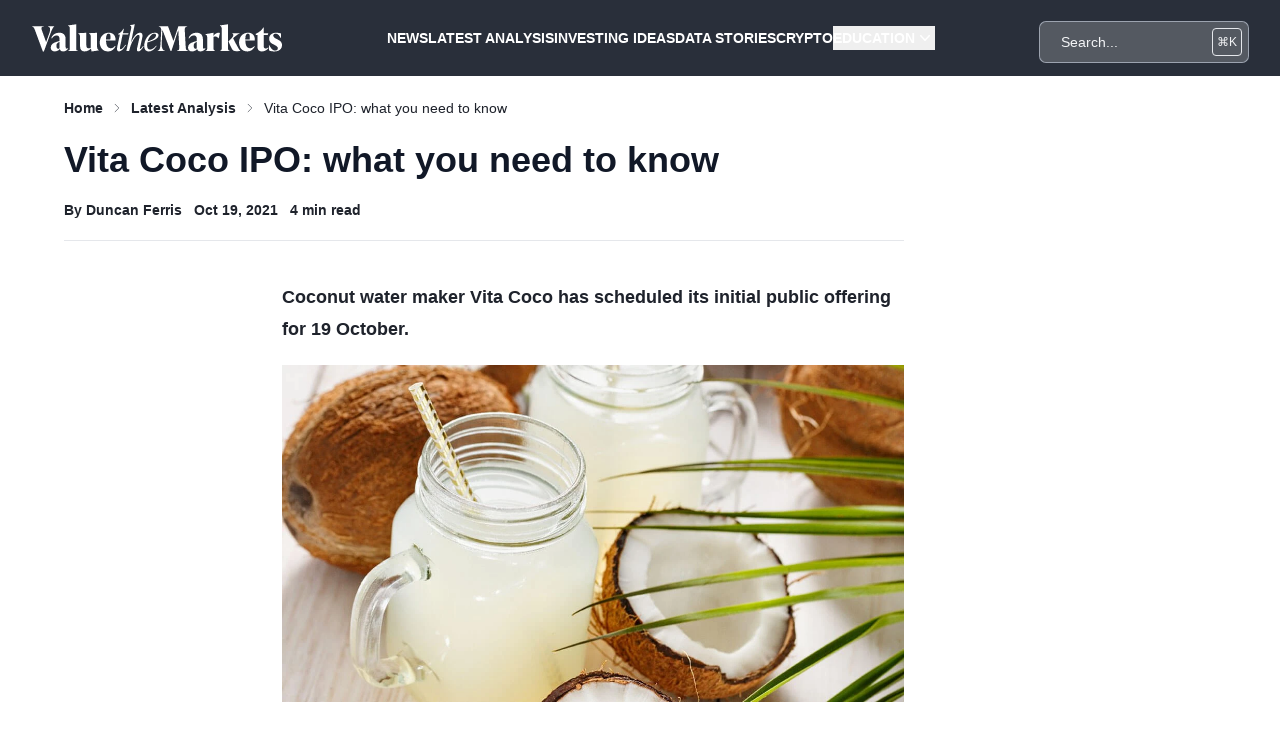

--- FILE ---
content_type: text/html; charset=utf-8
request_url: https://www.valuethemarkets.com/analysis/vita-coco-ipo-what-you-need-to-know
body_size: 22598
content:
<!DOCTYPE html>
<html lang="en">
<head>
    <script>
    window.APP_RELEASE = "4.36.3";
</script>
<script>
        window.dataLayer = window.dataLayer || [];
                    window.dataLayer.push({"event":"pageView","environment":"production","pageType":"","pageAuthor":"Duncan Ferris","pagePath":"vita-coco-ipo-what-you-need-to-know","pageTitle":"Vita Coco IPO: what you need to know","pageUrl":"\/analysis\/vita-coco-ipo-what-you-need-to-know","pagePublishDate":"2021-10-19 13:25:00","pageLastModified":"2025-02-19 10:07:16","pageReadTime":4,"clientCampaignCode":"","isClientCampaignPage":false,"isClientCampaignReportPage":false,"isPageProtected":false});
                                        </script>
    <script>
        (function(w,d,s,l,i){w[l]=w[l]||[];w[l].push({'gtm.start': new Date().getTime(),event:'gtm.js'});
            var f=d.getElementsByTagName(s)[0], j=d.createElement(s),dl=l!='dataLayer'?'&l='+l:'';
            j.async=true;j.src= 'https://www.googletagmanager.com/gtm.js?id='+i+dl;f.parentNode.insertBefore(j,f);
        })(window,document,'script','dataLayer','GTM-TF7N8P4');
    </script>
<meta charset="utf-8">
<meta name="application-name" content="Value The Markets">
<meta name="csrf-token" content="x8f02tz5EPjEy3FW0yBzpyZ6H5dfO56cZB6fDe0H">
<meta name="viewport" content="width=device-width, initial-scale=1">

<link rel="apple-touch-icon" sizes="57x57" href="https://d39vprqkrd8fxp.cloudfront.net/df3538d1-4ed8-493a-95a0-6859ad04a096/icons/apple-icon-57x57.png">
<link rel="apple-touch-icon" sizes="60x60" href="https://d39vprqkrd8fxp.cloudfront.net/df3538d1-4ed8-493a-95a0-6859ad04a096/icons/apple-icon-60x60.png">
<link rel="apple-touch-icon" sizes="72x72" href="https://d39vprqkrd8fxp.cloudfront.net/df3538d1-4ed8-493a-95a0-6859ad04a096/icons/apple-icon-72x72.png">
<link rel="apple-touch-icon" sizes="76x76" href="https://d39vprqkrd8fxp.cloudfront.net/df3538d1-4ed8-493a-95a0-6859ad04a096/icons/apple-icon-76x76.png">
<link rel="apple-touch-icon" sizes="114x114" href="https://d39vprqkrd8fxp.cloudfront.net/df3538d1-4ed8-493a-95a0-6859ad04a096/icons/apple-icon-114x114.png">
<link rel="apple-touch-icon" sizes="120x120" href="https://d39vprqkrd8fxp.cloudfront.net/df3538d1-4ed8-493a-95a0-6859ad04a096/icons/apple-icon-120x120.png">
<link rel="apple-touch-icon" sizes="144x144" href="https://d39vprqkrd8fxp.cloudfront.net/df3538d1-4ed8-493a-95a0-6859ad04a096/icons/apple-icon-144x144.png">
<link rel="apple-touch-icon" sizes="152x152" href="https://d39vprqkrd8fxp.cloudfront.net/df3538d1-4ed8-493a-95a0-6859ad04a096/icons/apple-icon-152x152.png">
<link rel="apple-touch-icon" sizes="180x180" href="https://d39vprqkrd8fxp.cloudfront.net/df3538d1-4ed8-493a-95a0-6859ad04a096/icons/apple-icon-180x180.png">
<link rel="icon" type="image/png" sizes="192x192"  href="https://d39vprqkrd8fxp.cloudfront.net/df3538d1-4ed8-493a-95a0-6859ad04a096/icons/android-icon-192x192.png">
<link rel="icon" type="image/png" sizes="32x32" href="https://d39vprqkrd8fxp.cloudfront.net/df3538d1-4ed8-493a-95a0-6859ad04a096/icons/favicon-32x32.png">
<link rel="icon" type="image/png" sizes="96x96" href="https://d39vprqkrd8fxp.cloudfront.net/df3538d1-4ed8-493a-95a0-6859ad04a096/icons/favicon-96x96.png">
<link rel="icon" type="image/png" sizes="16x16" href="https://d39vprqkrd8fxp.cloudfront.net/df3538d1-4ed8-493a-95a0-6859ad04a096/icons/favicon-16x16.png">
<meta name="msapplication-TileColor" content="#ffffff">
<meta name="msapplication-TileImage" content="https://d39vprqkrd8fxp.cloudfront.net/df3538d1-4ed8-493a-95a0-6859ad04a096/icons/ms-icon-144x144.png">
<meta name="theme-color" content="#ffffff">

<link rel="alternate" type="application/atom+xml" href="https://www.valuethemarkets.com/feed/analysis" title="Latest Analysis">
    <link rel="alternate" type="application/atom+xml" href="https://www.valuethemarkets.com/feed/top-picks" title="Top Picks">
    <link rel="alternate" type="application/atom+xml" href="https://www.valuethemarkets.com/feed/cryptocurrency/analysis" title="Cryptocurrency &amp; Blockchain Analysis">
    <link rel="alternate" type="application/atom+xml" href="https://www.valuethemarkets.com/feed/cryptocurrency/news" title="Cryptocurrency &amp; Blockchain News">
    <link rel="alternate" type="application/atom+xml" href="https://www.valuethemarkets.com/feed/investing-data-story" title="Investing Data Stories">
    <link rel="alternate" type="application/atom+xml" href="https://www.valuethemarkets.com/feed/analysis/investing-ideas" title="Investing Ideas">
    <link rel="alternate" type="application/atom+xml" href="https://www.valuethemarkets.com/feed/news" title="News">
    <link rel="alternate" type="application/atom+xml" href="https://www.valuethemarkets.com/feed/analysis/investing-ideas/trending-stocks" title="Trending Stocks">
    <link rel="alternate" type="application/atom+xml" href="https://www.valuethemarkets.com/feed/news/press-releases" title="Press Releases">
    <link rel="alternate" type="application/atom+xml" href="https://www.valuethemarkets.com/feed/analysis/market-reports-guides/guides" title="Guides">
    <link rel="alternate" type="application/atom+xml" href="https://www.valuethemarkets.com/feed/education" title="Education">
    <link rel="alternate" type="application/atom+xml" href="https://www.valuethemarkets.com/feed/igaming" title="iGaming">
    <link rel="alternate" type="application/atom+xml" href="https://www.valuethemarkets.com/feed/investing" title="Investing">
    <link rel="alternate" type="application/atom+xml" href="https://www.valuethemarkets.com/feed/invest-in-stocks" title="Invest In Stocks">
    <link rel="alternate" type="application/atom+xml" href="https://www.valuethemarkets.com/feed/prediction-markets" title="Prediction Markets">

<style>[x-cloak] {
        display: none !important;
    }</style>
<link rel="preload" as="style" href="https://d39vprqkrd8fxp.cloudfront.net/df3538d1-4ed8-493a-95a0-6859ad04a096/build/assets/app-DIRlH_6O.css" /><link rel="stylesheet" href="https://d39vprqkrd8fxp.cloudfront.net/df3538d1-4ed8-493a-95a0-6859ad04a096/build/assets/app-DIRlH_6O.css" data-navigate-track="reload" /><!-- Livewire Styles --><style >[wire\:loading][wire\:loading], [wire\:loading\.delay][wire\:loading\.delay], [wire\:loading\.inline-block][wire\:loading\.inline-block], [wire\:loading\.inline][wire\:loading\.inline], [wire\:loading\.block][wire\:loading\.block], [wire\:loading\.flex][wire\:loading\.flex], [wire\:loading\.table][wire\:loading\.table], [wire\:loading\.grid][wire\:loading\.grid], [wire\:loading\.inline-flex][wire\:loading\.inline-flex] {display: none;}[wire\:loading\.delay\.none][wire\:loading\.delay\.none], [wire\:loading\.delay\.shortest][wire\:loading\.delay\.shortest], [wire\:loading\.delay\.shorter][wire\:loading\.delay\.shorter], [wire\:loading\.delay\.short][wire\:loading\.delay\.short], [wire\:loading\.delay\.default][wire\:loading\.delay\.default], [wire\:loading\.delay\.long][wire\:loading\.delay\.long], [wire\:loading\.delay\.longer][wire\:loading\.delay\.longer], [wire\:loading\.delay\.longest][wire\:loading\.delay\.longest] {display: none;}[wire\:offline][wire\:offline] {display: none;}[wire\:dirty]:not(textarea):not(input):not(select) {display: none;}:root {--livewire-progress-bar-color: #03b663;}[x-cloak] {display: none !important;}[wire\:cloak] {display: none !important;}dialog#livewire-error::backdrop {background-color: rgba(0, 0, 0, .6);}</style>
            <meta name="robots" content="index, follow">
<link rel="canonical" href="https://www.valuethemarkets.com/analysis/vita-coco-ipo-what-you-need-to-know">
<link rel="sitemap" title="Sitemap" href="/sitemap" type="application/xml">
<meta name="description" content="Coconut water maker Vita Coco has scheduled its initial public offering for 19 October.">
<meta name="author" content="Duncan Ferris">
<title>Vita Coco IPO: what you need to know | Value The Markets</title>
<meta name="image" content="https://digitonic-vtm-production.s3.us-east-2.amazonaws.com/media/VitaCocoIPOwhatyouneedtoknow_67308cd92f7e8633a54797db20af77be_2000.jpg?X-Amz-Content-Sha256=UNSIGNED-PAYLOAD&X-Amz-Security-Token=IQoJb3JpZ2luX2VjEPv%2F%2F%2F%2F%2F%2F%2F%2F%2F%2FwEaCXVzLWVhc3QtMiJGMEQCIH0V3iS4%2FqZNkIZ9%2B6ydGVlym4ezQDa%2Bh08JOXJJ5RzsAiB39Zru6EqUdiIZjd57haZZiyAD3VBt9GVYZgKd4zcY7SqFAwjE%2F%2F%2F%2F%2F%2F%2F%2F%2F%2F8BEAAaDDE0NDk2NjA1NzQwNSIM%2Bb2vdZz56wl2dVX%2BKtkCHfKpY6qbNfzyqrCVbQz32TwEFalN8q%2BQe%2B2a%2FMizLln%2BT51OhVkFyoATwVqqsIA8azwWm5%2BFFpUvVoup7h6RD3bqAEuLrxVoFpAiDaPvD6ePiGciWWPo1BjF0sRd1RJiFvzW2A8bzykPVJMh0A0uPjBRTpsjVnZ9OGpg3zU0MwXwRwjl4dHaAqtsLUbn0ndGgpPOin8OjbuabufMi%2BBg90mpkPsEcy4IU8hUbQb5qf%2B%2F%2FpuI4e2S%2BzFCqXgp24786ScnxV40tUaBrfGrRqv0aLaJyhUEHBA21rYodwP%2B1%2Bk6MoHXmL8OHlfWQ9KOypGUHD%2FZZ%2BNyZSM38z3QQ3xxZds%2FhuVzOoMiQfAFURVoSZ7EiQOEf7pgMom3DytZGKyk1i2P1Nur8O0jviK%2BajBeZj%2Bbmu5XkXObk5a%2Fr95xPWATkx9Lchew8IVGAWzrpkv0Cu1C6cvBjrXhMNbawssGOp8BKtFrM8rASNTNsOfVu7plnUafFLMtS26Rffffyibp%2BapuoY%2F9SJ7ydGXE6jY7qDYuz26199%2FUesjZP5r5gPY6IF4URdAO9nesWy3MueEzVoa0agc5Lqt0WEaz0hzSjP4zFwoQxgxGRcmJsjse8KssSoD%2FCrqNpd3x17N6nbBr9wKeocoooKnvWjrfa6Lni3G1i%2BmbJbPBWPEDQaJeIeu8&X-Amz-Algorithm=AWS4-HMAC-SHA256&X-Amz-Credential=ASIASDQFGPW6UVY7NE32%2F20260121%2Fus-east-2%2Fs3%2Faws4_request&X-Amz-Date=20260121T110853Z&X-Amz-SignedHeaders=host&X-Amz-Expires=300&X-Amz-Signature=282a6c7ec67de328d19fd078d84c276b9a795daba588785012be356849c142b1">
<link href="https://www.valuethemarkets.com/favicon.ico" rel="shortcut icon">
<meta property="og:title" content="Vita Coco IPO: what you need to know | Value The Markets">
<meta property="og:description" content="Coconut water maker Vita Coco has scheduled its initial public offering for 19 October.">
<meta property="og:locale" content="en">
<meta property="og:image" content="https://digitonic-vtm-production.s3.us-east-2.amazonaws.com/media/VitaCocoIPOwhatyouneedtoknow_67308cd92f7e8633a54797db20af77be_2000.jpg?X-Amz-Content-Sha256=UNSIGNED-PAYLOAD&X-Amz-Security-Token=IQoJb3JpZ2luX2VjEPv%2F%2F%2F%2F%2F%2F%2F%2F%2F%2FwEaCXVzLWVhc3QtMiJGMEQCIH0V3iS4%2FqZNkIZ9%2B6ydGVlym4ezQDa%2Bh08JOXJJ5RzsAiB39Zru6EqUdiIZjd57haZZiyAD3VBt9GVYZgKd4zcY7SqFAwjE%2F%2F%2F%2F%2F%2F%2F%2F%2F%2F8BEAAaDDE0NDk2NjA1NzQwNSIM%2Bb2vdZz56wl2dVX%2BKtkCHfKpY6qbNfzyqrCVbQz32TwEFalN8q%2BQe%2B2a%2FMizLln%2BT51OhVkFyoATwVqqsIA8azwWm5%2BFFpUvVoup7h6RD3bqAEuLrxVoFpAiDaPvD6ePiGciWWPo1BjF0sRd1RJiFvzW2A8bzykPVJMh0A0uPjBRTpsjVnZ9OGpg3zU0MwXwRwjl4dHaAqtsLUbn0ndGgpPOin8OjbuabufMi%2BBg90mpkPsEcy4IU8hUbQb5qf%2B%2F%2FpuI4e2S%2BzFCqXgp24786ScnxV40tUaBrfGrRqv0aLaJyhUEHBA21rYodwP%2B1%2Bk6MoHXmL8OHlfWQ9KOypGUHD%2FZZ%2BNyZSM38z3QQ3xxZds%2FhuVzOoMiQfAFURVoSZ7EiQOEf7pgMom3DytZGKyk1i2P1Nur8O0jviK%2BajBeZj%2Bbmu5XkXObk5a%2Fr95xPWATkx9Lchew8IVGAWzrpkv0Cu1C6cvBjrXhMNbawssGOp8BKtFrM8rASNTNsOfVu7plnUafFLMtS26Rffffyibp%2BapuoY%2F9SJ7ydGXE6jY7qDYuz26199%2FUesjZP5r5gPY6IF4URdAO9nesWy3MueEzVoa0agc5Lqt0WEaz0hzSjP4zFwoQxgxGRcmJsjse8KssSoD%2FCrqNpd3x17N6nbBr9wKeocoooKnvWjrfa6Lni3G1i%2BmbJbPBWPEDQaJeIeu8&X-Amz-Algorithm=AWS4-HMAC-SHA256&X-Amz-Credential=ASIASDQFGPW6UVY7NE32%2F20260121%2Fus-east-2%2Fs3%2Faws4_request&X-Amz-Date=20260121T110853Z&X-Amz-SignedHeaders=host&X-Amz-Expires=300&X-Amz-Signature=282a6c7ec67de328d19fd078d84c276b9a795daba588785012be356849c142b1">
<meta property="og:url" content="https://www.valuethemarkets.com/analysis/vita-coco-ipo-what-you-need-to-know">
<meta property="og:site_name" content="Value The Markets">
<meta property="og:type" content="website">
<meta name="twitter:card" content="summary_large_image">
<meta name="twitter:image" content="https://digitonic-vtm-production.s3.us-east-2.amazonaws.com/media/VitaCocoIPOwhatyouneedtoknow_67308cd92f7e8633a54797db20af77be_2000.jpg?X-Amz-Content-Sha256=UNSIGNED-PAYLOAD&X-Amz-Security-Token=IQoJb3JpZ2luX2VjEPv%2F%2F%2F%2F%2F%2F%2F%2F%2F%2FwEaCXVzLWVhc3QtMiJGMEQCIH0V3iS4%2FqZNkIZ9%2B6ydGVlym4ezQDa%2Bh08JOXJJ5RzsAiB39Zru6EqUdiIZjd57haZZiyAD3VBt9GVYZgKd4zcY7SqFAwjE%2F%2F%2F%2F%2F%2F%2F%2F%2F%2F8BEAAaDDE0NDk2NjA1NzQwNSIM%2Bb2vdZz56wl2dVX%2BKtkCHfKpY6qbNfzyqrCVbQz32TwEFalN8q%2BQe%2B2a%2FMizLln%2BT51OhVkFyoATwVqqsIA8azwWm5%2BFFpUvVoup7h6RD3bqAEuLrxVoFpAiDaPvD6ePiGciWWPo1BjF0sRd1RJiFvzW2A8bzykPVJMh0A0uPjBRTpsjVnZ9OGpg3zU0MwXwRwjl4dHaAqtsLUbn0ndGgpPOin8OjbuabufMi%2BBg90mpkPsEcy4IU8hUbQb5qf%2B%2F%2FpuI4e2S%2BzFCqXgp24786ScnxV40tUaBrfGrRqv0aLaJyhUEHBA21rYodwP%2B1%2Bk6MoHXmL8OHlfWQ9KOypGUHD%2FZZ%2BNyZSM38z3QQ3xxZds%2FhuVzOoMiQfAFURVoSZ7EiQOEf7pgMom3DytZGKyk1i2P1Nur8O0jviK%2BajBeZj%2Bbmu5XkXObk5a%2Fr95xPWATkx9Lchew8IVGAWzrpkv0Cu1C6cvBjrXhMNbawssGOp8BKtFrM8rASNTNsOfVu7plnUafFLMtS26Rffffyibp%2BapuoY%2F9SJ7ydGXE6jY7qDYuz26199%2FUesjZP5r5gPY6IF4URdAO9nesWy3MueEzVoa0agc5Lqt0WEaz0hzSjP4zFwoQxgxGRcmJsjse8KssSoD%2FCrqNpd3x17N6nbBr9wKeocoooKnvWjrfa6Lni3G1i%2BmbJbPBWPEDQaJeIeu8&X-Amz-Algorithm=AWS4-HMAC-SHA256&X-Amz-Credential=ASIASDQFGPW6UVY7NE32%2F20260121%2Fus-east-2%2Fs3%2Faws4_request&X-Amz-Date=20260121T110853Z&X-Amz-SignedHeaders=host&X-Amz-Expires=300&X-Amz-Signature=282a6c7ec67de328d19fd078d84c276b9a795daba588785012be356849c142b1">
<meta name="twitter:title" content="Vita Coco IPO: what you need to know | Value The Markets">
<meta name="twitter:description" content="Coconut water maker Vita Coco has scheduled its initial public offering for 19 October.">
<meta name="twitter:site" content="@ValueTheMarkets">
<script type="application/ld+json">{"@context":"https:\/\/schema.org","@type":"Article","mainEntityOfPage":{"@type":"WebPage","@id":"https:\/\/www.valuethemarkets.com\/analysis\/vita-coco-ipo-what-you-need-to-know"},"datePublished":"2021-10-19T13:25:00+00:00","dateModified":"2025-02-19T10:07:16+00:00","headline":"Vita Coco IPO: what you need to know | Value The Markets","author":{"@type":"Person","name":"Duncan Ferris"},"description":"Coconut water maker Vita Coco has scheduled its initial public offering for 19 October.","image":"https:\/\/digitonic-vtm-production.s3.us-east-2.amazonaws.com\/media\/VitaCocoIPOwhatyouneedtoknow_67308cd92f7e8633a54797db20af77be_2000.jpg?X-Amz-Content-Sha256=UNSIGNED-PAYLOAD&X-Amz-Security-Token=IQoJb3JpZ2luX2VjEPv%2F%2F%2F%2F%2F%2F%2F%2F%2F%2FwEaCXVzLWVhc3QtMiJGMEQCIH0V3iS4%2FqZNkIZ9%2B6ydGVlym4ezQDa%2Bh08JOXJJ5RzsAiB39Zru6EqUdiIZjd57haZZiyAD3VBt9GVYZgKd4zcY7SqFAwjE%2F%2F%2F%2F%2F%2F%2F%2F%2F%2F8BEAAaDDE0NDk2NjA1NzQwNSIM%2Bb2vdZz56wl2dVX%2BKtkCHfKpY6qbNfzyqrCVbQz32TwEFalN8q%2BQe%2B2a%2FMizLln%2BT51OhVkFyoATwVqqsIA8azwWm5%2BFFpUvVoup7h6RD3bqAEuLrxVoFpAiDaPvD6ePiGciWWPo1BjF0sRd1RJiFvzW2A8bzykPVJMh0A0uPjBRTpsjVnZ9OGpg3zU0MwXwRwjl4dHaAqtsLUbn0ndGgpPOin8OjbuabufMi%2BBg90mpkPsEcy4IU8hUbQb5qf%2B%2F%2FpuI4e2S%2BzFCqXgp24786ScnxV40tUaBrfGrRqv0aLaJyhUEHBA21rYodwP%2B1%2Bk6MoHXmL8OHlfWQ9KOypGUHD%2FZZ%2BNyZSM38z3QQ3xxZds%2FhuVzOoMiQfAFURVoSZ7EiQOEf7pgMom3DytZGKyk1i2P1Nur8O0jviK%2BajBeZj%2Bbmu5XkXObk5a%2Fr95xPWATkx9Lchew8IVGAWzrpkv0Cu1C6cvBjrXhMNbawssGOp8BKtFrM8rASNTNsOfVu7plnUafFLMtS26Rffffyibp%2BapuoY%2F9SJ7ydGXE6jY7qDYuz26199%2FUesjZP5r5gPY6IF4URdAO9nesWy3MueEzVoa0agc5Lqt0WEaz0hzSjP4zFwoQxgxGRcmJsjse8KssSoD%2FCrqNpd3x17N6nbBr9wKeocoooKnvWjrfa6Lni3G1i%2BmbJbPBWPEDQaJeIeu8&X-Amz-Algorithm=AWS4-HMAC-SHA256&X-Amz-Credential=ASIASDQFGPW6UVY7NE32%2F20260121%2Fus-east-2%2Fs3%2Faws4_request&X-Amz-Date=20260121T110853Z&X-Amz-SignedHeaders=host&X-Amz-Expires=300&X-Amz-Signature=282a6c7ec67de328d19fd078d84c276b9a795daba588785012be356849c142b1"}</script>

    </head>
<body class="antialiased">
<script>
        function gtmPush() {
                    }
        addEventListener("load", gtmPush);
    </script>
    <noscript>
        <iframe
            src="https://www.googletagmanager.com/ns.html?id=GTM-TF7N8P4"
            height="0"
            width="0"
            style="display:none;visibility:hidden"
        ></iframe>
    </noscript>
    <header class="relative isolate bg-gray z-50"
        x-data="{ mobileIsOpen: false, menu0IsOpen: false, mobile0IsOpen: false, menu1IsOpen: false, mobile1IsOpen: false, menu2IsOpen: false, mobile2IsOpen: false, menu3IsOpen: false, mobile3IsOpen: false, menu4IsOpen: false, mobile4IsOpen: false, menu5IsOpen: false, mobile5IsOpen: false, }">
    <div class="max-w-screen-2xl mx-auto">
        <nav class="mx-auto flex items-center justify-between py-2 px-4 lg:px-8" aria-label="Global">
            <div class="flex">
                <a href="https://www.valuethemarkets.com" class="-m-1.5 p-1.5">
                    <span class="sr-only">Value The Markets</span>
                    <div>
    <svg width="250" height="60" viewBox="0 0 2203 241" fill="none" xmlns="http://www.w3.org/2000/svg">
    <path d="M141.686 16.249H195.233V19.8604C185.605 25.2754 175.377 46.0375 162.142 82.1428L104.385 240.107H95.9603L27.3753 54.7619C18.6527 30.9923 12.3332 21.0642 0 19.8604V16.249H103.182V19.8604C84.5288 21.0642 79.115 30.6903 84.8307 46.6374L124.237 156.761L151.914 80.3392C164.549 45.1357 162.142 25.2754 141.686 19.8604V16.249Z" fill="white"/>
    <path d="M318.854 214.228C314.04 221.753 300.206 238.904 274.936 238.904C254.178 238.904 247.56 227.768 245.757 217.24C235.827 230.175 218.08 238.904 200.635 238.904C179.273 238.904 165.137 226.266 165.137 205.806C165.137 181.134 181.382 163.984 216.277 154.353L242.746 147.135V132.391C242.746 123.965 242.746 98.0898 215.975 98.0898C197.926 98.0898 183.785 110.124 175.964 123.965L169.951 121.557C179.877 90.8671 207.852 74.0182 241.543 74.0182C275.837 74.0182 296.293 94.4784 296.293 129.984V196.176C296.293 206.108 296.293 214.228 305.016 214.228C308.626 214.228 312.237 212.726 314.644 210.319L318.854 214.228ZM242.746 210.919V154.957L237.332 157.365C219.284 165.187 215.073 173.01 215.073 191.063C215.073 207.911 223.196 215.432 231.617 215.432C235.227 215.432 239.14 213.93 242.746 210.919Z" fill="white"/>
    <path d="M320.344 235.292V231.681C332.677 231.681 333.583 221.451 333.583 202.194V41.5243C333.583 22.2679 328.467 16.8529 318.239 13.2416V9.63026L386.526 0H388.933V202.194C388.933 221.451 389.835 231.681 402.168 231.681V235.292H320.344Z" fill="white"/>
    <path d="M573.322 194.972C573.322 214.228 578.438 222.655 588.666 226.266V229.877L527.298 238.904H524.891L519.176 213.93C504.737 228.07 484.881 238.904 463.825 238.904C435.247 238.904 423.513 222.051 423.513 191.964V111.931C423.513 92.6749 417.797 85.4522 407.569 81.8409V78.2295L476.46 74.6223H478.863V178.727C478.863 199.187 481.27 211.221 498.116 211.221C503.534 211.221 511.355 209.417 517.972 206.708V111.931C517.972 92.6749 512.256 85.4522 502.028 81.8409V78.2295L570.915 74.6223H573.322L573.322 194.972Z" fill="white"/>
    <path d="M736.044 142.622H652.421C653.621 186.851 665.354 210.621 695.438 210.621C710.476 210.621 721.908 201.595 730.631 191.365L736.044 194.674C722.81 218.741 704.161 238.904 668.965 238.904C620.232 238.904 597.067 200.991 597.067 159.47C597.067 112.531 627.751 74.0182 676.484 74.0182C717.995 74.0182 738.451 101.097 736.044 142.622ZM652.421 133.595H690.322C693.031 99.8935 691.828 81.8408 675.28 81.8408C656.028 81.8408 652.421 107.116 652.421 133.595Z" fill="white"/>
    <path d="M798.599 89.9653L776.038 197.681C773.635 208.213 773.032 219.647 781.754 219.647C790.779 219.647 808.53 203.398 822.666 180.229L827.48 183.24C810.031 215.734 785.365 238.904 766.112 238.904C750.168 238.904 746.26 222.655 750.772 200.689L774.537 89.9653H758.593L760.095 82.7426L764.607 80.9389C779.649 74.92 791.08 63.4861 806.123 38.2149H809.733L801.61 77.6296H852.146L845.227 89.9653H798.599Z" fill="white"/>
    <path d="M983.894 192.866C968.55 221.753 951.705 238.904 937.569 238.904C923.126 238.904 922.527 225.062 926.737 207.01L944.186 129.38C948.996 109.826 952.007 92.9728 938.168 92.9728C912.299 92.9728 872.288 158.867 856.043 235.292H831.678L873.19 38.5129C877.102 19.5585 873.794 13.2417 863.868 10.8341L864.769 7.22277L903.274 6.10352e-05H905.681L871.387 163.082C892.744 110.426 922.225 74.0183 952.909 74.0183C977.575 74.0183 975.772 100.497 968.55 131.788L952.007 204.3C950.2 211.523 948.698 218.142 953.508 218.142C958.926 218.142 970.358 203.998 978.779 189.859L983.894 192.866Z" fill="white"/>
    <path d="M1016.67 160.07C1015.16 167.893 1014.26 175.715 1014.26 183.84C1014.26 211.221 1024.19 222.353 1040.73 222.353C1058.78 222.353 1076.83 208.511 1093.68 187.753L1098.49 190.761C1076.53 224.16 1053.37 238.904 1029.9 238.904C1005.84 238.904 988.692 223.255 988.692 189.557C988.692 141.716 1022.69 74.0183 1082.25 74.0183C1104.81 74.0183 1115.03 83.3466 1115.03 97.188C1115.03 125.169 1076.23 142.018 1016.67 160.07ZM1018.77 151.044C1067.2 134.195 1092.47 120.052 1092.47 97.188C1092.47 87.2558 1088.26 81.8408 1077.43 81.8408C1054.57 81.8408 1029 113.433 1018.77 151.044Z" fill="white"/>
    <path d="M1354.17 196.176C1355.38 218.443 1356.58 231.681 1377.04 231.681V235.292H1276.87V231.681C1297.32 231.681 1298.52 218.443 1297.32 196.176L1289.2 49.6488L1228.43 235.292H1221.21L1149.32 48.445L1143 166.089C1140.9 206.708 1151.72 230.477 1169.17 231.681V235.292H1109.01V231.681C1125.25 229.877 1130.67 206.406 1132.77 166.089L1138.79 51.1505C1139.99 29.7885 1129.76 22.2679 1117.13 19.8603V16.249H1198.35L1246.78 147.135L1289.8 16.249H1368.01V19.8603C1347.56 21.6639 1345.15 33.0978 1346.35 55.3657L1354.17 196.176Z" fill="white"/>
    <path d="M1528.63 214.228C1523.82 221.753 1509.98 238.904 1484.71 238.904C1463.95 238.904 1457.33 227.768 1455.53 217.24C1445.6 230.175 1427.85 238.904 1410.41 238.904C1389.05 238.904 1374.91 226.266 1374.91 205.806C1374.91 181.134 1391.15 163.984 1426.05 154.353L1452.52 147.135V132.391C1452.52 123.965 1452.52 98.0898 1425.75 98.0898C1407.7 98.0898 1393.56 110.124 1385.74 123.965L1379.72 121.557C1389.65 90.8671 1417.62 74.0182 1451.32 74.0182C1485.61 74.0182 1506.06 94.4784 1506.06 129.984V196.176C1506.06 206.108 1506.06 214.228 1514.79 214.228C1518.4 214.228 1522.01 212.726 1524.42 210.319L1528.63 214.228ZM1452.52 210.919V154.957L1447.1 157.365C1429.05 165.187 1424.84 173.01 1424.84 191.063C1424.84 207.911 1432.97 215.432 1441.39 215.432C1445 215.432 1448.91 213.93 1452.52 210.919Z" fill="white"/>
    <path d="M1655.86 76.4258L1645.33 123.365H1642.32C1633.6 111.931 1624.57 107.116 1614.35 107.116C1609.53 107.116 1604.12 108.32 1599.3 110.727V202.194C1599.3 221.451 1600.21 231.681 1612.54 231.681V235.292H1530.72V231.681C1543.05 231.681 1543.95 221.451 1543.95 202.194V118.55C1543.95 99.2936 1538.84 93.8786 1528.61 90.2673V86.656L1596.9 74.6222H1599.3V101.701C1612.54 83.6486 1626.68 74.0183 1643.23 74.0183C1647.14 74.0183 1651.35 74.9201 1655.86 76.4258Z" fill="white"/>
    <path d="M1727.14 202.194C1727.14 221.451 1728.05 231.681 1740.38 231.681V235.292H1658.56V231.681C1670.89 231.681 1671.79 221.451 1671.79 202.194V41.5243C1671.79 22.2679 1666.68 16.8529 1656.45 13.2416V9.63026L1724.74 0H1727.14V202.194ZM1834.23 231.681V235.292C1823.71 236.496 1806.56 236.496 1798.74 236.496C1767.45 236.496 1762.94 224.458 1731.66 151.044L1755.12 126.675C1767.45 113.735 1774.07 103.807 1774.07 92.9727C1774.07 86.354 1770.46 81.8408 1762.94 81.2409V77.6296H1829.42V81.2409C1819.2 82.7426 1797.84 98.9916 1772.27 122.161C1811.37 201.595 1829.42 229.273 1834.23 231.681Z" fill="white"/>
    <path d="M1963.57 142.622H1879.95C1881.15 186.851 1892.88 210.621 1922.96 210.621C1938.01 210.621 1949.43 201.595 1958.16 191.365L1963.57 194.674C1950.34 218.741 1931.69 238.904 1896.49 238.904C1847.76 238.904 1824.6 200.991 1824.6 159.47C1824.6 112.531 1855.28 74.0182 1904.01 74.0182C1945.53 74.0182 1965.98 101.097 1963.57 142.622ZM1879.95 133.595H1917.85C1920.56 99.8935 1919.35 81.8408 1902.81 81.8408C1883.56 81.8408 1879.95 107.116 1879.95 133.595Z" fill="white"/>
    <path d="M2085.09 209.715C2070.65 226.564 2048.69 238.904 2028.23 238.904C2002.06 238.904 1986.42 226.866 1986.42 193.168V93.8786H1970.78V84.2484L1974.99 82.1428C2000.86 69.2031 2018.91 57.1694 2038.16 28.8867H2041.77V77.6296H2082.68L2076.97 93.8786H2041.77V191.964C2041.77 206.406 2048.69 213.024 2060.42 213.024C2067.64 213.024 2073.96 210.319 2080.57 204.904L2085.09 209.715Z" fill="white"/>
    <path d="M2089.89 231.681L2087.18 183.538H2090.79C2104.03 207.609 2117.27 231.077 2142.53 231.077C2155.77 231.077 2166.6 224.16 2166.6 212.123C2166.6 198.281 2156.07 191.662 2136.52 181.432L2124.48 175.115C2113.66 169.399 2089.89 157.663 2089.89 126.373C2089.89 92.6748 2117.27 74.0182 2150.35 74.0182C2162.39 74.0182 2182.54 76.4258 2195.18 80.637V120.958H2191.57C2180.14 99.5955 2166.9 81.8407 2147.05 81.8407C2132.91 81.8407 2126.29 89.9653 2126.29 98.9916C2126.29 112.833 2138.32 119.754 2148.55 125.169L2160.58 131.486C2181.04 142.32 2203 152.852 2203 183.84C2203 218.141 2175.93 238.904 2135.61 238.904C2121.78 238.904 2101.92 236.496 2089.89 231.681Z" fill="white"/>
</svg>
</div>

                </a>
            </div>
            <div class="flex justify-end lg:hidden">
                <div class="flex">
                    <div wire:snapshot="{&quot;data&quot;:{&quot;query&quot;:&quot;&quot;},&quot;memo&quot;:{&quot;id&quot;:&quot;DdD3BTtNkO9NVeZ1pslK&quot;,&quot;name&quot;:&quot;search-modal&quot;,&quot;path&quot;:&quot;analysis\/vita-coco-ipo-what-you-need-to-know&quot;,&quot;method&quot;:&quot;GET&quot;,&quot;release&quot;:&quot;a-a-a&quot;,&quot;children&quot;:{&quot;lw-2886270144-0&quot;:[&quot;div&quot;,&quot;NX9rqyEwg42Fcy4HKO3C&quot;],&quot;lw-2886270144-1&quot;:[&quot;div&quot;,&quot;NSfx8wBnKnOtBe3elkmb&quot;]},&quot;scripts&quot;:[],&quot;assets&quot;:[],&quot;errors&quot;:[],&quot;locale&quot;:&quot;en&quot;},&quot;checksum&quot;:&quot;2049a161df6facd42f8002767a40d75fa1bf243ea23eb89aba351ee956cad13a&quot;}" wire:effects="{&quot;listeners&quot;:[&quot;full-search&quot;]}" wire:id="DdD3BTtNkO9NVeZ1pslK" class="z-10 relative">
    <div x-data="{ showModal: false }" @keydown.window.escape="showModal = false"
         x-init="$watch('showModal', value => document.body.classList.toggle('overflow-hidden', value))">
        <div class="relative mt-2 lg:flex items-center hidden">
            <input type="text"
                   @keydown.ctrl.k.prevent.document="showModal = true; $nextTick(() => $refs.input.focus());"
                   @keydown.meta.k.prevent.document="showModal = true; $nextTick(() => $refs.input.focus());"
                   @keyup.escape.window="showModal = false"
                   @click="showModal = !showModal; $nextTick(() => $refs.input.focus());"
                   class="h-10 w-full border border-gray-300 lg:rounded-md bg-gray-300 hover:bg-gray-500 ring-1 ring-gray-400 transition-all pl-5 pr-4 text-gray-100 placeholder:text-gray-100 sm:text-sm"
                   placeholder="Search...">
            <div class="absolute inset-y-0 right-0 flex py-1.5 pr-1.5">
                <kbd
                    class="inline-flex items-center rounded border border-gray-200 px-1 font-sans text-xs text-gray-100">⌘K</kbd>
            </div>
        </div>
        <div class="relative mt-3 lg:hidden">
            <!-- search button -->
            <div class="absolute inset-y-0 right-0 flex items-center pr-3">
                <button @click="showModal = true; $nextTick(() => $refs.input.focus());"
                        aria-label="Search"
                        type="button"
                        class="h-10 w-10 flex items-center justify-center rounded-md bg-gray-300 ring-1 ring-gray-400 transition-all text-gray-100 hover:bg-gray-400 hover:text-gray-900 focus:outline-none focus:ring-2 focus:ring-offset-2 focus:ring-gray-500">
                    <svg class="h-5 w-5" xmlns="http://www.w3.org/2000/svg" fill="none" viewBox="0 0 24 24" stroke-width="1.5" stroke="currentColor" aria-hidden="true" data-slot="icon">
  <path stroke-linecap="round" stroke-linejoin="round" d="m21 21-5.197-5.197m0 0A7.5 7.5 0 1 0 5.196 5.196a7.5 7.5 0 0 0 10.607 10.607Z"/>
</svg>                </button>
            </div>
        </div>
        <div x-cloak class="relative z-10" role="dialog" aria-modal="true">
            <div
                x-show="showModal"
                x-transition:enter="ease-out duration-300"
                x-transition:enter-start="opacity-0"
                x-transition:enter-end="opacity-100"
                x-transition:leave="ease-in duration-200"
                x-transition:leave-start="opacity-100"
                x-transition:leave-end="opacity-0"
                x-on:click="showModal = false"
                class="fixed inset-0 bg-gray-500 bg-opacity-50 transition-opacity"></div>

            <div
                x-show="showModal"
                x-transition:enter="ease-out duration-300"
                x-transition:enter-start="opacity-0 scale-95"
                x-transition:enter-end="opacity-100 scale-100"
                x-transition:leave="ease-in duration-200"
                x-transition:leave-start="opacity-100 scale-100"
                x-transition:leave-end="opacity-0 scale-95"
                class="fixed mx-auto max-h-min max-w-5xl inset-0 z-10 p-4 sm:p-6 md:p-20">
                <div
                    class="mx-auto max-h-min max-w-5xl transform divide-y divide-gray-100 overflow-hidden rounded-xl bg-white shadow-2xl ring-1 ring-black ring-opacity-5 transition-all">
                    <div class="relative">
                        <div class="flex items-center justify-between bg-gray-50 px-4 py-2.5 text-xs text-gray-700">
                            <div class="flex space-x-6 order-1">
                                <p>
                                    Press <kbd
                                        class="h-5 w-5 items-center justify-center rounded border border-gray-400 bg-white font-semibold text-gray-900 p-1">esc</kbd>
                                    to close search
                                </p>
                            </div>
                            <div class="order-2 text-red-500 hover:text-red-700">
                                <button @click="showModal = false;">
                                    <svg class="h-6 w-6" xmlns="http://www.w3.org/2000/svg" fill="none" viewBox="0 0 24 24" stroke-width="1.5" stroke="currentColor" aria-hidden="true" data-slot="icon">
  <path stroke-linecap="round" stroke-linejoin="round" d="m9.75 9.75 4.5 4.5m0-4.5-4.5 4.5M21 12a9 9 0 1 1-18 0 9 9 0 0 1 18 0Z"/>
</svg>                                </button>
                            </div>
                        </div>
                    </div>
                    <div class="relative">
                        <svg class="pointer-events-none absolute left-4 top-3.5 h-5 w-5 text-gray-400"
                             viewBox="0 0 20 20" fill="currentColor" aria-hidden="true">
                            <path fill-rule="evenodd"
                                  d="M9 3.5a5.5 5.5 0 100 11 5.5 5.5 0 000-11zM2 9a7 7 0 1112.452 4.391l3.328 3.329a.75.75 0 11-1.06 1.06l-3.329-3.328A7 7 0 012 9z"
                                  clip-rule="evenodd"/>
                        </svg>
                        <form action="/search" method="GET">
                            <input
                                name="q"
                                x-ref="input"
                                type="text"
                                wire:model.live.debounce.400ms="query"
                                class="h-12 w-full border-0 bg-transparent pl-11 pr-4 text-gray-800 placeholder:text-gray-400 focus:ring-0 sm:text-sm"
                                placeholder="Search..." role="combobox" aria-expanded="false" aria-controls="options">
                        </form>
                    </div>

                    <div class="flex transform-gpu">
                        <div class="flex h-auto w-full sm:w-2/3 flex-none flex-col overflow-y-auto px-6 py-4 max-h-96">
                            <h2 class="text-lg tracking-tight text-gray-900 uppercase font-bold">Articles</h2>
                            <div wire:snapshot="{&quot;data&quot;:{&quot;search&quot;:&quot;&quot;,&quot;limit&quot;:5,&quot;paginators&quot;:[[],{&quot;s&quot;:&quot;arr&quot;}]},&quot;memo&quot;:{&quot;id&quot;:&quot;NX9rqyEwg42Fcy4HKO3C&quot;,&quot;name&quot;:&quot;search-results&quot;,&quot;path&quot;:&quot;analysis\/vita-coco-ipo-what-you-need-to-know&quot;,&quot;method&quot;:&quot;GET&quot;,&quot;release&quot;:&quot;a-a-a&quot;,&quot;children&quot;:[],&quot;scripts&quot;:[],&quot;assets&quot;:[],&quot;lazyLoaded&quot;:false,&quot;lazyIsolated&quot;:true,&quot;props&quot;:[&quot;search&quot;],&quot;errors&quot;:[],&quot;locale&quot;:&quot;en&quot;},&quot;checksum&quot;:&quot;e576fee7f64974ec45a69d29b72c4cba793fb22bb98ba5cbe8be16ee9a79b7f0&quot;}" wire:effects="[]" wire:id="NX9rqyEwg42Fcy4HKO3C" x-intersect="$wire.__lazyLoad(&#039;[base64]&#039;)">
    <!--[if BLOCK]><![endif]-->        <div wire:loading.block class="border-b-[0.5px] border-black py-4">
            <p class="w-1/4 h-3 animate-pulse bg-gray-400"></p>
            <p class="mt-2 w-1/2 h-3 animate-pulse bg-gray-400"></p>
            <p class="mt-3 w-full h-3 animate-pulse bg-gray-400"></p>
        </div>
            <div wire:loading.block class="border-b-[0.5px] border-black py-4">
            <p class="w-1/4 h-3 animate-pulse bg-gray-400"></p>
            <p class="mt-2 w-1/2 h-3 animate-pulse bg-gray-400"></p>
            <p class="mt-3 w-full h-3 animate-pulse bg-gray-400"></p>
        </div>
            <div wire:loading.block class="border-b-[0.5px] border-black py-4">
            <p class="w-1/4 h-3 animate-pulse bg-gray-400"></p>
            <p class="mt-2 w-1/2 h-3 animate-pulse bg-gray-400"></p>
            <p class="mt-3 w-full h-3 animate-pulse bg-gray-400"></p>
        </div>
            <div wire:loading.block class="border-b-[0.5px] border-black py-4">
            <p class="w-1/4 h-3 animate-pulse bg-gray-400"></p>
            <p class="mt-2 w-1/2 h-3 animate-pulse bg-gray-400"></p>
            <p class="mt-3 w-full h-3 animate-pulse bg-gray-400"></p>
        </div>
            <div wire:loading.block class="border-b-[0.5px] border-black py-4">
            <p class="w-1/4 h-3 animate-pulse bg-gray-400"></p>
            <p class="mt-2 w-1/2 h-3 animate-pulse bg-gray-400"></p>
            <p class="mt-3 w-full h-3 animate-pulse bg-gray-400"></p>
        </div>
            <div wire:loading.block class="border-b-[0.5px] border-black py-4">
            <p class="w-1/4 h-3 animate-pulse bg-gray-400"></p>
            <p class="mt-2 w-1/2 h-3 animate-pulse bg-gray-400"></p>
            <p class="mt-3 w-full h-3 animate-pulse bg-gray-400"></p>
        </div>
            <div wire:loading.block class="border-b-[0.5px] border-black py-4">
            <p class="w-1/4 h-3 animate-pulse bg-gray-400"></p>
            <p class="mt-2 w-1/2 h-3 animate-pulse bg-gray-400"></p>
            <p class="mt-3 w-full h-3 animate-pulse bg-gray-400"></p>
        </div>
            <div wire:loading.block class="border-b-[0.5px] border-black py-4">
            <p class="w-1/4 h-3 animate-pulse bg-gray-400"></p>
            <p class="mt-2 w-1/2 h-3 animate-pulse bg-gray-400"></p>
            <p class="mt-3 w-full h-3 animate-pulse bg-gray-400"></p>
        </div>
            <div wire:loading.block class="border-b-[0.5px] border-black py-4">
            <p class="w-1/4 h-3 animate-pulse bg-gray-400"></p>
            <p class="mt-2 w-1/2 h-3 animate-pulse bg-gray-400"></p>
            <p class="mt-3 w-full h-3 animate-pulse bg-gray-400"></p>
        </div>
            <div wire:loading.block class="border-b-[0.5px] border-black py-4">
            <p class="w-1/4 h-3 animate-pulse bg-gray-400"></p>
            <p class="mt-2 w-1/2 h-3 animate-pulse bg-gray-400"></p>
            <p class="mt-3 w-full h-3 animate-pulse bg-gray-400"></p>
        </div>
    <!--[if ENDBLOCK]><![endif]--></div>
                        </div>

                        <div
                            class="hidden sm:flex flex-col max-h-96 min-w-0 scroll-py-4 overflow-y-auto px-6 py-4 sm:h-auto">
                            <h2 class="text-lg tracking-tight text-gray-900 uppercase font-bold">Tickers</h2>
                            <div wire:snapshot="{&quot;data&quot;:{&quot;search&quot;:&quot;&quot;,&quot;tickerValues&quot;:null},&quot;memo&quot;:{&quot;id&quot;:&quot;NSfx8wBnKnOtBe3elkmb&quot;,&quot;name&quot;:&quot;search-tickers&quot;,&quot;path&quot;:&quot;analysis\/vita-coco-ipo-what-you-need-to-know&quot;,&quot;method&quot;:&quot;GET&quot;,&quot;release&quot;:&quot;a-a-a&quot;,&quot;children&quot;:[],&quot;scripts&quot;:[],&quot;assets&quot;:[],&quot;lazyLoaded&quot;:false,&quot;lazyIsolated&quot;:true,&quot;props&quot;:[&quot;search&quot;],&quot;errors&quot;:[],&quot;locale&quot;:&quot;en&quot;},&quot;checksum&quot;:&quot;2df99538d2693b34239bd5921e99e0f5fff9cd269eeb947d2c4ae919ca834832&quot;}" wire:effects="[]" wire:id="NSfx8wBnKnOtBe3elkmb" x-intersect="$wire.__lazyLoad(&#039;[base64]&#039;)">
    <!--[if BLOCK]><![endif]-->        <div wire:loading.block class="border-b-[0.5px] border-black py-4">
            <div>
                <div class="w-3/4 h-3 animate-pulse bg-gray-400"></div>
                <div class="mt-2 w-1/4 h-3 animate-pulse bg-gray-400"></div>
                <div class="mt-2 w-1/2 h-3 animate-pulse bg-gray-400"></div>
            </div>
        </div>
            <div wire:loading.block class="border-b-[0.5px] border-black py-4">
            <div>
                <div class="w-3/4 h-3 animate-pulse bg-gray-400"></div>
                <div class="mt-2 w-1/4 h-3 animate-pulse bg-gray-400"></div>
                <div class="mt-2 w-1/2 h-3 animate-pulse bg-gray-400"></div>
            </div>
        </div>
            <div wire:loading.block class="border-b-[0.5px] border-black py-4">
            <div>
                <div class="w-3/4 h-3 animate-pulse bg-gray-400"></div>
                <div class="mt-2 w-1/4 h-3 animate-pulse bg-gray-400"></div>
                <div class="mt-2 w-1/2 h-3 animate-pulse bg-gray-400"></div>
            </div>
        </div>
            <div wire:loading.block class="border-b-[0.5px] border-black py-4">
            <div>
                <div class="w-3/4 h-3 animate-pulse bg-gray-400"></div>
                <div class="mt-2 w-1/4 h-3 animate-pulse bg-gray-400"></div>
                <div class="mt-2 w-1/2 h-3 animate-pulse bg-gray-400"></div>
            </div>
        </div>
            <div wire:loading.block class="border-b-[0.5px] border-black py-4">
            <div>
                <div class="w-3/4 h-3 animate-pulse bg-gray-400"></div>
                <div class="mt-2 w-1/4 h-3 animate-pulse bg-gray-400"></div>
                <div class="mt-2 w-1/2 h-3 animate-pulse bg-gray-400"></div>
            </div>
        </div>
    <!--[if ENDBLOCK]><![endif]--></div>
                        </div>
                    </div>
                </div>
            </div>
        </div>
    </div>
</div>                </div>
                <div class="flex lg:hidden">
                    <button x-on:click="mobileIsOpen = !mobileIsOpen"
                            type="button"
                            class="-m-2.5 inline-flex items-center justify-center rounded-md p-2.5 text-white">
                        <span class="sr-only">Open main menu</span>
                        <svg class="h-6 w-6" fill="none" viewBox="0 0 24 24" stroke-width="1.5" stroke="currentColor"
                             aria-hidden="true">
                            <path stroke-linecap="round" stroke-linejoin="round"
                                  d="M3.75 6.75h16.5M3.75 12h16.5m-16.5 5.25h16.5"/>
                        </svg>
                    </button>
                </div>
            </div>
            <div class="hidden lg:flex lg:gap-x-12">
                <a class="text-sm font-semibold leading-6 text-white uppercase text-nowrap" href="/news" >
                <span class="flex justify-between">
                    News
                </span>
            </a>
                                            <a class="text-sm font-semibold leading-6 text-white uppercase text-nowrap" href="/analysis" >
                <span class="flex justify-between">
                    Latest Analysis
                </span>
            </a>
                                            <a class="text-sm font-semibold leading-6 text-white uppercase text-nowrap" href="/analysis/investing-ideas" >
                <span class="flex justify-between">
                    Investing Ideas
                </span>
            </a>
                                            <a class="text-sm font-semibold leading-6 text-white uppercase text-nowrap" href="/investing-data-story/" >
                <span class="flex justify-between">
                    Data Stories
                </span>
            </a>
                                            <a class="text-sm font-semibold leading-6 text-white uppercase text-nowrap" href="/cryptocurrency/news/" >
                <span class="flex justify-between">
                    Crypto
                </span>
            </a>
                                            <div>
                <button x-on:click="menu5IsOpen = !menu5IsOpen"
                        type="button"
                        class="flex items-center gap-x-1 text-sm font-semibold leading-6 text-white uppercase"
                        aria-expanded="false">
                    Education
                    <svg class="h-5 w-5 flex-none text-white" viewBox="0 0 20 20" fill="currentColor"
                         aria-hidden="true">
                        <path fill-rule="evenodd"
                              d="M5.23 7.21a.75.75 0 011.06.02L10 11.168l3.71-3.938a.75.75 0 111.08 1.04l-4.25 4.5a.75.75 0 01-1.08 0l-4.25-4.5a.75.75 0 01.02-1.06z"
                              clip-rule="evenodd"/>
                    </svg>
                </button>
                <div
                    @click.away="menu5IsOpen = false"
                    x-cloak
                    x-show="menu5IsOpen"
                    x-transition:enter="transition ease-out duration-200"
                    x-transition:enter-start="opacity-0 -translate-y-1"
                    x-transition:enter-end="opacity-100 translate-y-0"
                    x-transition:leave="transition ease-in duration-150"
                    x-transition:leave-start="opacity-100 translate-y-0"
                    x-transition:leave-end="opacity-0 -translate-y-1"
                    class="absolute inset-x-0 top-0 -z-10 bg-gray pt-14 shadow-lg ring-1 ring-gray-900/5">
                    <div class="mx-auto grid max-w-7xl grid-cols-3 gap-x-3 px-6 py-10 lg:px-8 xl:gap-x-8">
                                                    <div class="group relative rounded-lg p-6 text-sm leading-6 hover:bg-gray-300">
                                                                    <div
                                        class="flex h-11 w-11 items-center justify-center rounded-lg bg-gray-300 group-hover:bg-gray-100 group-hover:border group-hover:border-gray-100">
                                        <svg class="h-6 w-6 text-white group-hover:text-gray" xmlns="http://www.w3.org/2000/svg" fill="none" viewBox="0 0 24 24" stroke-width="1.5" stroke="currentColor" aria-hidden="true" data-slot="icon">
  <path stroke-linecap="round" stroke-linejoin="round" d="M19.5 14.25v-2.625a3.375 3.375 0 0 0-3.375-3.375h-1.5A1.125 1.125 0 0 1 13.5 7.125v-1.5a3.375 3.375 0 0 0-3.375-3.375H8.25m0 12.75h7.5m-7.5 3H12M10.5 2.25H5.625c-.621 0-1.125.504-1.125 1.125v17.25c0 .621.504 1.125 1.125 1.125h12.75c.621 0 1.125-.504 1.125-1.125V11.25a9 9 0 0 0-9-9Z"/>
</svg>                                    </div>
                                
                                <a class="mt-6 block font-semibold text-white" href="https://www.valuethemarkets.com/education" >
                                    Education Articles
                                    <span class="absolute inset-0"></span>
                                </a>
                                                                    <p class="mt-1 text-white">Our education section provides in-depth guides and articles across a range of topics.</p>
                                                            </div>
                                                    <div class="group relative rounded-lg p-6 text-sm leading-6 hover:bg-gray-300">
                                                                    <div
                                        class="flex h-11 w-11 items-center justify-center rounded-lg bg-gray-300 group-hover:bg-gray-100 group-hover:border group-hover:border-gray-100">
                                        <svg class="h-6 w-6 text-white group-hover:text-gray" xmlns="http://www.w3.org/2000/svg" fill="none" viewBox="0 0 24 24" stroke-width="1.5" stroke="currentColor" aria-hidden="true" data-slot="icon">
  <path stroke-linecap="round" stroke-linejoin="round" d="M12 6.042A8.967 8.967 0 0 0 6 3.75c-1.052 0-2.062.18-3 .512v14.25A8.987 8.987 0 0 1 6 18c2.305 0 4.408.867 6 2.292m0-14.25a8.966 8.966 0 0 1 6-2.292c1.052 0 2.062.18 3 .512v14.25A8.987 8.987 0 0 0 18 18a8.967 8.967 0 0 0-6 2.292m0-14.25v14.25"/>
</svg>                                    </div>
                                
                                <a class="mt-6 block font-semibold text-white" href="https://www.valuethemarkets.com/education/glossary" >
                                    Investing Glossary
                                    <span class="absolute inset-0"></span>
                                </a>
                                                                    <p class="mt-1 text-white">Our glossary is a great place to start if you’re new to the world of investing.</p>
                                                            </div>
                                            </div>
                </div>
            </div>
                                        </div>
            <div class="hidden lg:flex lg:justify-end">
                <div class="w-full max-w-lg lg:max-w-xs">
                    <div wire:snapshot="{&quot;data&quot;:{&quot;query&quot;:&quot;&quot;},&quot;memo&quot;:{&quot;id&quot;:&quot;uRYH8gwkEJXkFLc4XrIG&quot;,&quot;name&quot;:&quot;search-modal&quot;,&quot;path&quot;:&quot;analysis\/vita-coco-ipo-what-you-need-to-know&quot;,&quot;method&quot;:&quot;GET&quot;,&quot;release&quot;:&quot;a-a-a&quot;,&quot;children&quot;:{&quot;lw-2886270144-0&quot;:[&quot;div&quot;,&quot;mfGsuRS8JBCVNSqZ802W&quot;],&quot;lw-2886270144-1&quot;:[&quot;div&quot;,&quot;sP2XtOdRzMdMF5lbw1p1&quot;]},&quot;scripts&quot;:[],&quot;assets&quot;:[],&quot;errors&quot;:[],&quot;locale&quot;:&quot;en&quot;},&quot;checksum&quot;:&quot;aaf0be9cfe9878511a5eca548ed80afe427ee6e0a18c6c0d467fc1f068880b32&quot;}" wire:effects="{&quot;listeners&quot;:[&quot;full-search&quot;]}" wire:id="uRYH8gwkEJXkFLc4XrIG" class="z-10 relative">
    <div x-data="{ showModal: false }" @keydown.window.escape="showModal = false"
         x-init="$watch('showModal', value => document.body.classList.toggle('overflow-hidden', value))">
        <div class="relative mt-2 lg:flex items-center hidden">
            <input type="text"
                   @keydown.ctrl.k.prevent.document="showModal = true; $nextTick(() => $refs.input.focus());"
                   @keydown.meta.k.prevent.document="showModal = true; $nextTick(() => $refs.input.focus());"
                   @keyup.escape.window="showModal = false"
                   @click="showModal = !showModal; $nextTick(() => $refs.input.focus());"
                   class="h-10 w-full border border-gray-300 lg:rounded-md bg-gray-300 hover:bg-gray-500 ring-1 ring-gray-400 transition-all pl-5 pr-4 text-gray-100 placeholder:text-gray-100 sm:text-sm"
                   placeholder="Search...">
            <div class="absolute inset-y-0 right-0 flex py-1.5 pr-1.5">
                <kbd
                    class="inline-flex items-center rounded border border-gray-200 px-1 font-sans text-xs text-gray-100">⌘K</kbd>
            </div>
        </div>
        <div class="relative mt-3 lg:hidden">
            <!-- search button -->
            <div class="absolute inset-y-0 right-0 flex items-center pr-3">
                <button @click="showModal = true; $nextTick(() => $refs.input.focus());"
                        aria-label="Search"
                        type="button"
                        class="h-10 w-10 flex items-center justify-center rounded-md bg-gray-300 ring-1 ring-gray-400 transition-all text-gray-100 hover:bg-gray-400 hover:text-gray-900 focus:outline-none focus:ring-2 focus:ring-offset-2 focus:ring-gray-500">
                    <svg class="h-5 w-5" xmlns="http://www.w3.org/2000/svg" fill="none" viewBox="0 0 24 24" stroke-width="1.5" stroke="currentColor" aria-hidden="true" data-slot="icon">
  <path stroke-linecap="round" stroke-linejoin="round" d="m21 21-5.197-5.197m0 0A7.5 7.5 0 1 0 5.196 5.196a7.5 7.5 0 0 0 10.607 10.607Z"/>
</svg>                </button>
            </div>
        </div>
        <div x-cloak class="relative z-10" role="dialog" aria-modal="true">
            <div
                x-show="showModal"
                x-transition:enter="ease-out duration-300"
                x-transition:enter-start="opacity-0"
                x-transition:enter-end="opacity-100"
                x-transition:leave="ease-in duration-200"
                x-transition:leave-start="opacity-100"
                x-transition:leave-end="opacity-0"
                x-on:click="showModal = false"
                class="fixed inset-0 bg-gray-500 bg-opacity-50 transition-opacity"></div>

            <div
                x-show="showModal"
                x-transition:enter="ease-out duration-300"
                x-transition:enter-start="opacity-0 scale-95"
                x-transition:enter-end="opacity-100 scale-100"
                x-transition:leave="ease-in duration-200"
                x-transition:leave-start="opacity-100 scale-100"
                x-transition:leave-end="opacity-0 scale-95"
                class="fixed mx-auto max-h-min max-w-5xl inset-0 z-10 p-4 sm:p-6 md:p-20">
                <div
                    class="mx-auto max-h-min max-w-5xl transform divide-y divide-gray-100 overflow-hidden rounded-xl bg-white shadow-2xl ring-1 ring-black ring-opacity-5 transition-all">
                    <div class="relative">
                        <div class="flex items-center justify-between bg-gray-50 px-4 py-2.5 text-xs text-gray-700">
                            <div class="flex space-x-6 order-1">
                                <p>
                                    Press <kbd
                                        class="h-5 w-5 items-center justify-center rounded border border-gray-400 bg-white font-semibold text-gray-900 p-1">esc</kbd>
                                    to close search
                                </p>
                            </div>
                            <div class="order-2 text-red-500 hover:text-red-700">
                                <button @click="showModal = false;">
                                    <svg class="h-6 w-6" xmlns="http://www.w3.org/2000/svg" fill="none" viewBox="0 0 24 24" stroke-width="1.5" stroke="currentColor" aria-hidden="true" data-slot="icon">
  <path stroke-linecap="round" stroke-linejoin="round" d="m9.75 9.75 4.5 4.5m0-4.5-4.5 4.5M21 12a9 9 0 1 1-18 0 9 9 0 0 1 18 0Z"/>
</svg>                                </button>
                            </div>
                        </div>
                    </div>
                    <div class="relative">
                        <svg class="pointer-events-none absolute left-4 top-3.5 h-5 w-5 text-gray-400"
                             viewBox="0 0 20 20" fill="currentColor" aria-hidden="true">
                            <path fill-rule="evenodd"
                                  d="M9 3.5a5.5 5.5 0 100 11 5.5 5.5 0 000-11zM2 9a7 7 0 1112.452 4.391l3.328 3.329a.75.75 0 11-1.06 1.06l-3.329-3.328A7 7 0 012 9z"
                                  clip-rule="evenodd"/>
                        </svg>
                        <form action="/search" method="GET">
                            <input
                                name="q"
                                x-ref="input"
                                type="text"
                                wire:model.live.debounce.400ms="query"
                                class="h-12 w-full border-0 bg-transparent pl-11 pr-4 text-gray-800 placeholder:text-gray-400 focus:ring-0 sm:text-sm"
                                placeholder="Search..." role="combobox" aria-expanded="false" aria-controls="options">
                        </form>
                    </div>

                    <div class="flex transform-gpu">
                        <div class="flex h-auto w-full sm:w-2/3 flex-none flex-col overflow-y-auto px-6 py-4 max-h-96">
                            <h2 class="text-lg tracking-tight text-gray-900 uppercase font-bold">Articles</h2>
                            <div wire:snapshot="{&quot;data&quot;:{&quot;search&quot;:&quot;&quot;,&quot;limit&quot;:5,&quot;paginators&quot;:[[],{&quot;s&quot;:&quot;arr&quot;}]},&quot;memo&quot;:{&quot;id&quot;:&quot;mfGsuRS8JBCVNSqZ802W&quot;,&quot;name&quot;:&quot;search-results&quot;,&quot;path&quot;:&quot;analysis\/vita-coco-ipo-what-you-need-to-know&quot;,&quot;method&quot;:&quot;GET&quot;,&quot;release&quot;:&quot;a-a-a&quot;,&quot;children&quot;:[],&quot;scripts&quot;:[],&quot;assets&quot;:[],&quot;lazyLoaded&quot;:false,&quot;lazyIsolated&quot;:true,&quot;props&quot;:[&quot;search&quot;],&quot;errors&quot;:[],&quot;locale&quot;:&quot;en&quot;},&quot;checksum&quot;:&quot;51e90893e6af1eb84c6e788dc9f04823f11a5abb8af062103fe618c387b36568&quot;}" wire:effects="[]" wire:id="mfGsuRS8JBCVNSqZ802W" x-intersect="$wire.__lazyLoad(&#039;[base64]&#039;)">
    <!--[if BLOCK]><![endif]-->        <div wire:loading.block class="border-b-[0.5px] border-black py-4">
            <p class="w-1/4 h-3 animate-pulse bg-gray-400"></p>
            <p class="mt-2 w-1/2 h-3 animate-pulse bg-gray-400"></p>
            <p class="mt-3 w-full h-3 animate-pulse bg-gray-400"></p>
        </div>
            <div wire:loading.block class="border-b-[0.5px] border-black py-4">
            <p class="w-1/4 h-3 animate-pulse bg-gray-400"></p>
            <p class="mt-2 w-1/2 h-3 animate-pulse bg-gray-400"></p>
            <p class="mt-3 w-full h-3 animate-pulse bg-gray-400"></p>
        </div>
            <div wire:loading.block class="border-b-[0.5px] border-black py-4">
            <p class="w-1/4 h-3 animate-pulse bg-gray-400"></p>
            <p class="mt-2 w-1/2 h-3 animate-pulse bg-gray-400"></p>
            <p class="mt-3 w-full h-3 animate-pulse bg-gray-400"></p>
        </div>
            <div wire:loading.block class="border-b-[0.5px] border-black py-4">
            <p class="w-1/4 h-3 animate-pulse bg-gray-400"></p>
            <p class="mt-2 w-1/2 h-3 animate-pulse bg-gray-400"></p>
            <p class="mt-3 w-full h-3 animate-pulse bg-gray-400"></p>
        </div>
            <div wire:loading.block class="border-b-[0.5px] border-black py-4">
            <p class="w-1/4 h-3 animate-pulse bg-gray-400"></p>
            <p class="mt-2 w-1/2 h-3 animate-pulse bg-gray-400"></p>
            <p class="mt-3 w-full h-3 animate-pulse bg-gray-400"></p>
        </div>
            <div wire:loading.block class="border-b-[0.5px] border-black py-4">
            <p class="w-1/4 h-3 animate-pulse bg-gray-400"></p>
            <p class="mt-2 w-1/2 h-3 animate-pulse bg-gray-400"></p>
            <p class="mt-3 w-full h-3 animate-pulse bg-gray-400"></p>
        </div>
            <div wire:loading.block class="border-b-[0.5px] border-black py-4">
            <p class="w-1/4 h-3 animate-pulse bg-gray-400"></p>
            <p class="mt-2 w-1/2 h-3 animate-pulse bg-gray-400"></p>
            <p class="mt-3 w-full h-3 animate-pulse bg-gray-400"></p>
        </div>
            <div wire:loading.block class="border-b-[0.5px] border-black py-4">
            <p class="w-1/4 h-3 animate-pulse bg-gray-400"></p>
            <p class="mt-2 w-1/2 h-3 animate-pulse bg-gray-400"></p>
            <p class="mt-3 w-full h-3 animate-pulse bg-gray-400"></p>
        </div>
            <div wire:loading.block class="border-b-[0.5px] border-black py-4">
            <p class="w-1/4 h-3 animate-pulse bg-gray-400"></p>
            <p class="mt-2 w-1/2 h-3 animate-pulse bg-gray-400"></p>
            <p class="mt-3 w-full h-3 animate-pulse bg-gray-400"></p>
        </div>
            <div wire:loading.block class="border-b-[0.5px] border-black py-4">
            <p class="w-1/4 h-3 animate-pulse bg-gray-400"></p>
            <p class="mt-2 w-1/2 h-3 animate-pulse bg-gray-400"></p>
            <p class="mt-3 w-full h-3 animate-pulse bg-gray-400"></p>
        </div>
    <!--[if ENDBLOCK]><![endif]--></div>
                        </div>

                        <div
                            class="hidden sm:flex flex-col max-h-96 min-w-0 scroll-py-4 overflow-y-auto px-6 py-4 sm:h-auto">
                            <h2 class="text-lg tracking-tight text-gray-900 uppercase font-bold">Tickers</h2>
                            <div wire:snapshot="{&quot;data&quot;:{&quot;search&quot;:&quot;&quot;,&quot;tickerValues&quot;:null},&quot;memo&quot;:{&quot;id&quot;:&quot;sP2XtOdRzMdMF5lbw1p1&quot;,&quot;name&quot;:&quot;search-tickers&quot;,&quot;path&quot;:&quot;analysis\/vita-coco-ipo-what-you-need-to-know&quot;,&quot;method&quot;:&quot;GET&quot;,&quot;release&quot;:&quot;a-a-a&quot;,&quot;children&quot;:[],&quot;scripts&quot;:[],&quot;assets&quot;:[],&quot;lazyLoaded&quot;:false,&quot;lazyIsolated&quot;:true,&quot;props&quot;:[&quot;search&quot;],&quot;errors&quot;:[],&quot;locale&quot;:&quot;en&quot;},&quot;checksum&quot;:&quot;c5765449ab1a521b4e130017e057e515c1eb7a536305be2da1c2a138cbe73669&quot;}" wire:effects="[]" wire:id="sP2XtOdRzMdMF5lbw1p1" x-intersect="$wire.__lazyLoad(&#039;[base64]&#039;)">
    <!--[if BLOCK]><![endif]-->        <div wire:loading.block class="border-b-[0.5px] border-black py-4">
            <div>
                <div class="w-3/4 h-3 animate-pulse bg-gray-400"></div>
                <div class="mt-2 w-1/4 h-3 animate-pulse bg-gray-400"></div>
                <div class="mt-2 w-1/2 h-3 animate-pulse bg-gray-400"></div>
            </div>
        </div>
            <div wire:loading.block class="border-b-[0.5px] border-black py-4">
            <div>
                <div class="w-3/4 h-3 animate-pulse bg-gray-400"></div>
                <div class="mt-2 w-1/4 h-3 animate-pulse bg-gray-400"></div>
                <div class="mt-2 w-1/2 h-3 animate-pulse bg-gray-400"></div>
            </div>
        </div>
            <div wire:loading.block class="border-b-[0.5px] border-black py-4">
            <div>
                <div class="w-3/4 h-3 animate-pulse bg-gray-400"></div>
                <div class="mt-2 w-1/4 h-3 animate-pulse bg-gray-400"></div>
                <div class="mt-2 w-1/2 h-3 animate-pulse bg-gray-400"></div>
            </div>
        </div>
            <div wire:loading.block class="border-b-[0.5px] border-black py-4">
            <div>
                <div class="w-3/4 h-3 animate-pulse bg-gray-400"></div>
                <div class="mt-2 w-1/4 h-3 animate-pulse bg-gray-400"></div>
                <div class="mt-2 w-1/2 h-3 animate-pulse bg-gray-400"></div>
            </div>
        </div>
            <div wire:loading.block class="border-b-[0.5px] border-black py-4">
            <div>
                <div class="w-3/4 h-3 animate-pulse bg-gray-400"></div>
                <div class="mt-2 w-1/4 h-3 animate-pulse bg-gray-400"></div>
                <div class="mt-2 w-1/2 h-3 animate-pulse bg-gray-400"></div>
            </div>
        </div>
    <!--[if ENDBLOCK]><![endif]--></div>
                        </div>
                    </div>
                </div>
            </div>
        </div>
    </div>
</div>                </div>
            </div>
        </nav>
        <div x-cloak class="lg:hidden" role="dialog" aria-modal="true" x-show="mobileIsOpen">
            <div class="fixed inset-0 z-10 opacity-75 bg-black"></div>
            <div
                class="fixed inset-y-0 right-0 z-10 w-full overflow-y-auto bg-white p-2 px-4 sm:max-w-sm sm:ring-1 sm:ring-gray-900/10">
                <div class="flex items-center justify-between">
                    <a href="https://www.valuethemarkets.com" class="-m-1.5 p-1.5">
                        <span class="sr-only">Value The Markets</span>
                        <svg width="250" height="60"  viewBox="0 0 2203 241" fill="none" xmlns="http://www.w3.org/2000/svg">
    <path d="M141.686 16.249H195.233V19.8604C185.605 25.2754 175.377 46.0375 162.142 82.1428L104.385 240.107H95.9603L27.3753 54.7619C18.6527 30.9923 12.3332 21.0642 0 19.8604V16.249H103.182V19.8604C84.5288 21.0642 79.115 30.6903 84.8307 46.6374L124.237 156.761L151.914 80.3392C164.549 45.1357 162.142 25.2754 141.686 19.8604V16.249Z" fill="#1A1A1A"/>
    <path d="M318.854 214.228C314.04 221.753 300.206 238.904 274.936 238.904C254.178 238.904 247.56 227.768 245.757 217.24C235.827 230.175 218.08 238.904 200.635 238.904C179.273 238.904 165.137 226.266 165.137 205.806C165.137 181.134 181.382 163.984 216.277 154.353L242.746 147.135V132.391C242.746 123.965 242.746 98.0898 215.975 98.0898C197.926 98.0898 183.785 110.124 175.964 123.965L169.951 121.557C179.877 90.8671 207.852 74.0182 241.543 74.0182C275.837 74.0182 296.293 94.4784 296.293 129.984V196.176C296.293 206.108 296.293 214.228 305.016 214.228C308.626 214.228 312.237 212.726 314.644 210.319L318.854 214.228ZM242.746 210.919V154.957L237.332 157.365C219.284 165.187 215.073 173.01 215.073 191.063C215.073 207.911 223.196 215.432 231.617 215.432C235.227 215.432 239.14 213.93 242.746 210.919Z" fill="#1A1A1A"/>
    <path d="M320.344 235.292V231.681C332.677 231.681 333.583 221.451 333.583 202.194V41.5243C333.583 22.2679 328.467 16.8529 318.239 13.2416V9.63026L386.526 0H388.933V202.194C388.933 221.451 389.835 231.681 402.168 231.681V235.292H320.344Z" fill="#1A1A1A"/>
    <path d="M573.322 194.972C573.322 214.228 578.438 222.655 588.666 226.266V229.877L527.298 238.904H524.891L519.176 213.93C504.737 228.07 484.881 238.904 463.825 238.904C435.247 238.904 423.513 222.051 423.513 191.964V111.931C423.513 92.6749 417.797 85.4522 407.569 81.8409V78.2295L476.46 74.6223H478.863V178.727C478.863 199.187 481.27 211.221 498.116 211.221C503.534 211.221 511.355 209.417 517.972 206.708V111.931C517.972 92.6749 512.256 85.4522 502.028 81.8409V78.2295L570.915 74.6223H573.322L573.322 194.972Z" fill="#1A1A1A"/>
    <path d="M736.044 142.622H652.421C653.621 186.851 665.354 210.621 695.438 210.621C710.476 210.621 721.908 201.595 730.631 191.365L736.044 194.674C722.81 218.741 704.161 238.904 668.965 238.904C620.232 238.904 597.067 200.991 597.067 159.47C597.067 112.531 627.751 74.0182 676.484 74.0182C717.995 74.0182 738.451 101.097 736.044 142.622ZM652.421 133.595H690.322C693.031 99.8935 691.828 81.8408 675.28 81.8408C656.028 81.8408 652.421 107.116 652.421 133.595Z" fill="#1A1A1A"/>
    <path d="M798.599 89.9653L776.038 197.681C773.635 208.213 773.032 219.647 781.754 219.647C790.779 219.647 808.53 203.398 822.666 180.229L827.48 183.24C810.031 215.734 785.365 238.904 766.112 238.904C750.168 238.904 746.26 222.655 750.772 200.689L774.537 89.9653H758.593L760.095 82.7426L764.607 80.9389C779.649 74.92 791.08 63.4861 806.123 38.2149H809.733L801.61 77.6296H852.146L845.227 89.9653H798.599Z" fill="#1A1A1A"/>
    <path d="M983.894 192.866C968.55 221.753 951.705 238.904 937.569 238.904C923.126 238.904 922.527 225.062 926.737 207.01L944.186 129.38C948.996 109.826 952.007 92.9728 938.168 92.9728C912.299 92.9728 872.288 158.867 856.043 235.292H831.678L873.19 38.5129C877.102 19.5585 873.794 13.2417 863.868 10.8341L864.769 7.22277L903.274 6.10352e-05H905.681L871.387 163.082C892.744 110.426 922.225 74.0183 952.909 74.0183C977.575 74.0183 975.772 100.497 968.55 131.788L952.007 204.3C950.2 211.523 948.698 218.142 953.508 218.142C958.926 218.142 970.358 203.998 978.779 189.859L983.894 192.866Z" fill="#1A1A1A"/>
    <path d="M1016.67 160.07C1015.16 167.893 1014.26 175.715 1014.26 183.84C1014.26 211.221 1024.19 222.353 1040.73 222.353C1058.78 222.353 1076.83 208.511 1093.68 187.753L1098.49 190.761C1076.53 224.16 1053.37 238.904 1029.9 238.904C1005.84 238.904 988.692 223.255 988.692 189.557C988.692 141.716 1022.69 74.0183 1082.25 74.0183C1104.81 74.0183 1115.03 83.3466 1115.03 97.188C1115.03 125.169 1076.23 142.018 1016.67 160.07ZM1018.77 151.044C1067.2 134.195 1092.47 120.052 1092.47 97.188C1092.47 87.2558 1088.26 81.8408 1077.43 81.8408C1054.57 81.8408 1029 113.433 1018.77 151.044Z" fill="#1A1A1A"/>
    <path d="M1354.17 196.176C1355.38 218.443 1356.58 231.681 1377.04 231.681V235.292H1276.87V231.681C1297.32 231.681 1298.52 218.443 1297.32 196.176L1289.2 49.6488L1228.43 235.292H1221.21L1149.32 48.445L1143 166.089C1140.9 206.708 1151.72 230.477 1169.17 231.681V235.292H1109.01V231.681C1125.25 229.877 1130.67 206.406 1132.77 166.089L1138.79 51.1505C1139.99 29.7885 1129.76 22.2679 1117.13 19.8603V16.249H1198.35L1246.78 147.135L1289.8 16.249H1368.01V19.8603C1347.56 21.6639 1345.15 33.0978 1346.35 55.3657L1354.17 196.176Z" fill="#1A1A1A"/>
    <path d="M1528.63 214.228C1523.82 221.753 1509.98 238.904 1484.71 238.904C1463.95 238.904 1457.33 227.768 1455.53 217.24C1445.6 230.175 1427.85 238.904 1410.41 238.904C1389.05 238.904 1374.91 226.266 1374.91 205.806C1374.91 181.134 1391.15 163.984 1426.05 154.353L1452.52 147.135V132.391C1452.52 123.965 1452.52 98.0898 1425.75 98.0898C1407.7 98.0898 1393.56 110.124 1385.74 123.965L1379.72 121.557C1389.65 90.8671 1417.62 74.0182 1451.32 74.0182C1485.61 74.0182 1506.06 94.4784 1506.06 129.984V196.176C1506.06 206.108 1506.06 214.228 1514.79 214.228C1518.4 214.228 1522.01 212.726 1524.42 210.319L1528.63 214.228ZM1452.52 210.919V154.957L1447.1 157.365C1429.05 165.187 1424.84 173.01 1424.84 191.063C1424.84 207.911 1432.97 215.432 1441.39 215.432C1445 215.432 1448.91 213.93 1452.52 210.919Z" fill="#1A1A1A"/>
    <path d="M1655.86 76.4258L1645.33 123.365H1642.32C1633.6 111.931 1624.57 107.116 1614.35 107.116C1609.53 107.116 1604.12 108.32 1599.3 110.727V202.194C1599.3 221.451 1600.21 231.681 1612.54 231.681V235.292H1530.72V231.681C1543.05 231.681 1543.95 221.451 1543.95 202.194V118.55C1543.95 99.2936 1538.84 93.8786 1528.61 90.2673V86.656L1596.9 74.6222H1599.3V101.701C1612.54 83.6486 1626.68 74.0183 1643.23 74.0183C1647.14 74.0183 1651.35 74.9201 1655.86 76.4258Z" fill="#1A1A1A"/>
    <path d="M1727.14 202.194C1727.14 221.451 1728.05 231.681 1740.38 231.681V235.292H1658.56V231.681C1670.89 231.681 1671.79 221.451 1671.79 202.194V41.5243C1671.79 22.2679 1666.68 16.8529 1656.45 13.2416V9.63026L1724.74 0H1727.14V202.194ZM1834.23 231.681V235.292C1823.71 236.496 1806.56 236.496 1798.74 236.496C1767.45 236.496 1762.94 224.458 1731.66 151.044L1755.12 126.675C1767.45 113.735 1774.07 103.807 1774.07 92.9727C1774.07 86.354 1770.46 81.8408 1762.94 81.2409V77.6296H1829.42V81.2409C1819.2 82.7426 1797.84 98.9916 1772.27 122.161C1811.37 201.595 1829.42 229.273 1834.23 231.681Z" fill="#1A1A1A"/>
    <path d="M1963.57 142.622H1879.95C1881.15 186.851 1892.88 210.621 1922.96 210.621C1938.01 210.621 1949.43 201.595 1958.16 191.365L1963.57 194.674C1950.34 218.741 1931.69 238.904 1896.49 238.904C1847.76 238.904 1824.6 200.991 1824.6 159.47C1824.6 112.531 1855.28 74.0182 1904.01 74.0182C1945.53 74.0182 1965.98 101.097 1963.57 142.622ZM1879.95 133.595H1917.85C1920.56 99.8935 1919.35 81.8408 1902.81 81.8408C1883.56 81.8408 1879.95 107.116 1879.95 133.595Z" fill="#1A1A1A"/>
    <path d="M2085.09 209.715C2070.65 226.564 2048.69 238.904 2028.23 238.904C2002.06 238.904 1986.42 226.866 1986.42 193.168V93.8786H1970.78V84.2484L1974.99 82.1428C2000.86 69.2031 2018.91 57.1694 2038.16 28.8867H2041.77V77.6296H2082.68L2076.97 93.8786H2041.77V191.964C2041.77 206.406 2048.69 213.024 2060.42 213.024C2067.64 213.024 2073.96 210.319 2080.57 204.904L2085.09 209.715Z" fill="#1A1A1A"/>
    <path d="M2089.89 231.681L2087.18 183.538H2090.79C2104.03 207.609 2117.27 231.077 2142.53 231.077C2155.77 231.077 2166.6 224.16 2166.6 212.123C2166.6 198.281 2156.07 191.662 2136.52 181.432L2124.48 175.115C2113.66 169.399 2089.89 157.663 2089.89 126.373C2089.89 92.6748 2117.27 74.0182 2150.35 74.0182C2162.39 74.0182 2182.54 76.4258 2195.18 80.637V120.958H2191.57C2180.14 99.5955 2166.9 81.8407 2147.05 81.8407C2132.91 81.8407 2126.29 89.9653 2126.29 98.9916C2126.29 112.833 2138.32 119.754 2148.55 125.169L2160.58 131.486C2181.04 142.32 2203 152.852 2203 183.84C2203 218.141 2175.93 238.904 2135.61 238.904C2121.78 238.904 2101.92 236.496 2089.89 231.681Z" fill="#1A1A1A"/>
</svg>
                    </a>
                    <button x-on:click="mobileIsOpen = !mobileIsOpen" type="button"
                            class="-m-2.5 rounded-md p-2.5 text-gray-700">
                        <span class="sr-only">Close menu</span>
                        <svg class="h-6 w-6" fill="none" viewBox="0 0 24 24" stroke-width="1.5" stroke="currentColor"
                             aria-hidden="true">
                            <path stroke-linecap="round" stroke-linejoin="round" d="M6 18L18 6M6 6l12 12"/>
                        </svg>
                    </button>
                </div>
                <div class="mt-6 flow-root">
                    <div class="-my-6 divide-y divide-gray-500/10">
                        <div class="space-y-2 py-6">
                            <a class="-mx-3 block rounded-lg py-2 px-3 text-base font-semibold leading-7 text-gray-900 hover:bg-gray-50" href="/news"
               >
                <span class="flex justify-between">
                    News
                </span>
            </a>
                                        <a class="-mx-3 block rounded-lg py-2 px-3 text-base font-semibold leading-7 text-gray-900 hover:bg-gray-50" href="/analysis"
               >
                <span class="flex justify-between">
                    Latest Analysis
                </span>
            </a>
                                        <a class="-mx-3 block rounded-lg py-2 px-3 text-base font-semibold leading-7 text-gray-900 hover:bg-gray-50" href="/analysis/investing-ideas"
               >
                <span class="flex justify-between">
                    Investing Ideas
                </span>
            </a>
                                        <a class="-mx-3 block rounded-lg py-2 px-3 text-base font-semibold leading-7 text-gray-900 hover:bg-gray-50" href="/investing-data-story/"
               >
                <span class="flex justify-between">
                    Data Stories
                </span>
            </a>
                                        <a class="-mx-3 block rounded-lg py-2 px-3 text-base font-semibold leading-7 text-gray-900 hover:bg-gray-50" href="/cryptocurrency/news/"
               >
                <span class="flex justify-between">
                    Crypto
                </span>
            </a>
                                    <div class="-mx-3">
            <button x-on:click="mobile5IsOpen = !mobile5IsOpen" type="button" class="flex w-full items-center justify-between rounded-lg py-2 pl-3 pr-3.5 text-base font-semibold leading-7 hover:bg-gray-50" aria-controls="disclosure-1" aria-expanded="false">
                Education
                <svg
                    :class="mobile5IsOpen ? 'rotate-180' : ''"
                    class="h-5 w-5 flex-none" viewBox="0 0 20 20" fill="currentColor" aria-hidden="true">
                    <path fill-rule="evenodd" d="M5.23 7.21a.75.75 0 011.06.02L10 11.168l3.71-3.938a.75.75 0 111.08 1.04l-4.25 4.5a.75.75 0 01-1.08 0l-4.25-4.5a.75.75 0 01.02-1.06z" clip-rule="evenodd" />
                </svg>
            </button>
            <div class="mt-2 space-y-2" id="disclosure-2" x-show="mobile5IsOpen">
                                    <a class="mt-6 ml-6 block font-semibold text-gray-900" href="https://www.valuethemarkets.com/education" >
                        <span class="flex justify-between">
                            Education Articles
                        </span>
                    </a>
                                    <a class="mt-6 ml-6 block font-semibold text-gray-900" href="https://www.valuethemarkets.com/education/glossary" >
                        <span class="flex justify-between">
                            Investing Glossary
                        </span>
                    </a>
                            </div>
        </div>
                                            </div>
                        <div class="py-6">
                            <div wire:snapshot="{&quot;data&quot;:{&quot;query&quot;:&quot;&quot;},&quot;memo&quot;:{&quot;id&quot;:&quot;7kpM6wR11pf2mzVofvM6&quot;,&quot;name&quot;:&quot;search-modal&quot;,&quot;path&quot;:&quot;analysis\/vita-coco-ipo-what-you-need-to-know&quot;,&quot;method&quot;:&quot;GET&quot;,&quot;release&quot;:&quot;a-a-a&quot;,&quot;children&quot;:{&quot;lw-2886270144-0&quot;:[&quot;div&quot;,&quot;pu7yLx0Nre4F6EVH4ki2&quot;],&quot;lw-2886270144-1&quot;:[&quot;div&quot;,&quot;YeDSAek9aGTTZzTJKNZt&quot;]},&quot;scripts&quot;:[],&quot;assets&quot;:[],&quot;errors&quot;:[],&quot;locale&quot;:&quot;en&quot;},&quot;checksum&quot;:&quot;2b3c6d611dfb1842ca14c5ee3aa1bf4c740fd1aac6408ae3f56a5894b9ccfd2b&quot;}" wire:effects="{&quot;listeners&quot;:[&quot;full-search&quot;]}" wire:id="7kpM6wR11pf2mzVofvM6" class="z-10 relative">
    <div x-data="{ showModal: false }" @keydown.window.escape="showModal = false"
         x-init="$watch('showModal', value => document.body.classList.toggle('overflow-hidden', value))">
        <div class="relative mt-2 lg:flex items-center hidden">
            <input type="text"
                   @keydown.ctrl.k.prevent.document="showModal = true; $nextTick(() => $refs.input.focus());"
                   @keydown.meta.k.prevent.document="showModal = true; $nextTick(() => $refs.input.focus());"
                   @keyup.escape.window="showModal = false"
                   @click="showModal = !showModal; $nextTick(() => $refs.input.focus());"
                   class="h-10 w-full border border-gray-300 lg:rounded-md bg-gray-300 hover:bg-gray-500 ring-1 ring-gray-400 transition-all pl-5 pr-4 text-gray-100 placeholder:text-gray-100 sm:text-sm"
                   placeholder="Search...">
            <div class="absolute inset-y-0 right-0 flex py-1.5 pr-1.5">
                <kbd
                    class="inline-flex items-center rounded border border-gray-200 px-1 font-sans text-xs text-gray-100">⌘K</kbd>
            </div>
        </div>
        <div class="relative mt-3 lg:hidden">
            <!-- search button -->
            <div class="absolute inset-y-0 right-0 flex items-center pr-3">
                <button @click="showModal = true; $nextTick(() => $refs.input.focus());"
                        aria-label="Search"
                        type="button"
                        class="h-10 w-10 flex items-center justify-center rounded-md bg-gray-300 ring-1 ring-gray-400 transition-all text-gray-100 hover:bg-gray-400 hover:text-gray-900 focus:outline-none focus:ring-2 focus:ring-offset-2 focus:ring-gray-500">
                    <svg class="h-5 w-5" xmlns="http://www.w3.org/2000/svg" fill="none" viewBox="0 0 24 24" stroke-width="1.5" stroke="currentColor" aria-hidden="true" data-slot="icon">
  <path stroke-linecap="round" stroke-linejoin="round" d="m21 21-5.197-5.197m0 0A7.5 7.5 0 1 0 5.196 5.196a7.5 7.5 0 0 0 10.607 10.607Z"/>
</svg>                </button>
            </div>
        </div>
        <div x-cloak class="relative z-10" role="dialog" aria-modal="true">
            <div
                x-show="showModal"
                x-transition:enter="ease-out duration-300"
                x-transition:enter-start="opacity-0"
                x-transition:enter-end="opacity-100"
                x-transition:leave="ease-in duration-200"
                x-transition:leave-start="opacity-100"
                x-transition:leave-end="opacity-0"
                x-on:click="showModal = false"
                class="fixed inset-0 bg-gray-500 bg-opacity-50 transition-opacity"></div>

            <div
                x-show="showModal"
                x-transition:enter="ease-out duration-300"
                x-transition:enter-start="opacity-0 scale-95"
                x-transition:enter-end="opacity-100 scale-100"
                x-transition:leave="ease-in duration-200"
                x-transition:leave-start="opacity-100 scale-100"
                x-transition:leave-end="opacity-0 scale-95"
                class="fixed mx-auto max-h-min max-w-5xl inset-0 z-10 p-4 sm:p-6 md:p-20">
                <div
                    class="mx-auto max-h-min max-w-5xl transform divide-y divide-gray-100 overflow-hidden rounded-xl bg-white shadow-2xl ring-1 ring-black ring-opacity-5 transition-all">
                    <div class="relative">
                        <div class="flex items-center justify-between bg-gray-50 px-4 py-2.5 text-xs text-gray-700">
                            <div class="flex space-x-6 order-1">
                                <p>
                                    Press <kbd
                                        class="h-5 w-5 items-center justify-center rounded border border-gray-400 bg-white font-semibold text-gray-900 p-1">esc</kbd>
                                    to close search
                                </p>
                            </div>
                            <div class="order-2 text-red-500 hover:text-red-700">
                                <button @click="showModal = false;">
                                    <svg class="h-6 w-6" xmlns="http://www.w3.org/2000/svg" fill="none" viewBox="0 0 24 24" stroke-width="1.5" stroke="currentColor" aria-hidden="true" data-slot="icon">
  <path stroke-linecap="round" stroke-linejoin="round" d="m9.75 9.75 4.5 4.5m0-4.5-4.5 4.5M21 12a9 9 0 1 1-18 0 9 9 0 0 1 18 0Z"/>
</svg>                                </button>
                            </div>
                        </div>
                    </div>
                    <div class="relative">
                        <svg class="pointer-events-none absolute left-4 top-3.5 h-5 w-5 text-gray-400"
                             viewBox="0 0 20 20" fill="currentColor" aria-hidden="true">
                            <path fill-rule="evenodd"
                                  d="M9 3.5a5.5 5.5 0 100 11 5.5 5.5 0 000-11zM2 9a7 7 0 1112.452 4.391l3.328 3.329a.75.75 0 11-1.06 1.06l-3.329-3.328A7 7 0 012 9z"
                                  clip-rule="evenodd"/>
                        </svg>
                        <form action="/search" method="GET">
                            <input
                                name="q"
                                x-ref="input"
                                type="text"
                                wire:model.live.debounce.400ms="query"
                                class="h-12 w-full border-0 bg-transparent pl-11 pr-4 text-gray-800 placeholder:text-gray-400 focus:ring-0 sm:text-sm"
                                placeholder="Search..." role="combobox" aria-expanded="false" aria-controls="options">
                        </form>
                    </div>

                    <div class="flex transform-gpu">
                        <div class="flex h-auto w-full sm:w-2/3 flex-none flex-col overflow-y-auto px-6 py-4 max-h-96">
                            <h2 class="text-lg tracking-tight text-gray-900 uppercase font-bold">Articles</h2>
                            <div wire:snapshot="{&quot;data&quot;:{&quot;search&quot;:&quot;&quot;,&quot;limit&quot;:5,&quot;paginators&quot;:[[],{&quot;s&quot;:&quot;arr&quot;}]},&quot;memo&quot;:{&quot;id&quot;:&quot;pu7yLx0Nre4F6EVH4ki2&quot;,&quot;name&quot;:&quot;search-results&quot;,&quot;path&quot;:&quot;analysis\/vita-coco-ipo-what-you-need-to-know&quot;,&quot;method&quot;:&quot;GET&quot;,&quot;release&quot;:&quot;a-a-a&quot;,&quot;children&quot;:[],&quot;scripts&quot;:[],&quot;assets&quot;:[],&quot;lazyLoaded&quot;:false,&quot;lazyIsolated&quot;:true,&quot;props&quot;:[&quot;search&quot;],&quot;errors&quot;:[],&quot;locale&quot;:&quot;en&quot;},&quot;checksum&quot;:&quot;d9962354ebecfeb84735ddd3e2805c4544b8a90aa94d112025b4d6202a77bef7&quot;}" wire:effects="[]" wire:id="pu7yLx0Nre4F6EVH4ki2" x-intersect="$wire.__lazyLoad(&#039;[base64]&#039;)">
    <!--[if BLOCK]><![endif]-->        <div wire:loading.block class="border-b-[0.5px] border-black py-4">
            <p class="w-1/4 h-3 animate-pulse bg-gray-400"></p>
            <p class="mt-2 w-1/2 h-3 animate-pulse bg-gray-400"></p>
            <p class="mt-3 w-full h-3 animate-pulse bg-gray-400"></p>
        </div>
            <div wire:loading.block class="border-b-[0.5px] border-black py-4">
            <p class="w-1/4 h-3 animate-pulse bg-gray-400"></p>
            <p class="mt-2 w-1/2 h-3 animate-pulse bg-gray-400"></p>
            <p class="mt-3 w-full h-3 animate-pulse bg-gray-400"></p>
        </div>
            <div wire:loading.block class="border-b-[0.5px] border-black py-4">
            <p class="w-1/4 h-3 animate-pulse bg-gray-400"></p>
            <p class="mt-2 w-1/2 h-3 animate-pulse bg-gray-400"></p>
            <p class="mt-3 w-full h-3 animate-pulse bg-gray-400"></p>
        </div>
            <div wire:loading.block class="border-b-[0.5px] border-black py-4">
            <p class="w-1/4 h-3 animate-pulse bg-gray-400"></p>
            <p class="mt-2 w-1/2 h-3 animate-pulse bg-gray-400"></p>
            <p class="mt-3 w-full h-3 animate-pulse bg-gray-400"></p>
        </div>
            <div wire:loading.block class="border-b-[0.5px] border-black py-4">
            <p class="w-1/4 h-3 animate-pulse bg-gray-400"></p>
            <p class="mt-2 w-1/2 h-3 animate-pulse bg-gray-400"></p>
            <p class="mt-3 w-full h-3 animate-pulse bg-gray-400"></p>
        </div>
            <div wire:loading.block class="border-b-[0.5px] border-black py-4">
            <p class="w-1/4 h-3 animate-pulse bg-gray-400"></p>
            <p class="mt-2 w-1/2 h-3 animate-pulse bg-gray-400"></p>
            <p class="mt-3 w-full h-3 animate-pulse bg-gray-400"></p>
        </div>
            <div wire:loading.block class="border-b-[0.5px] border-black py-4">
            <p class="w-1/4 h-3 animate-pulse bg-gray-400"></p>
            <p class="mt-2 w-1/2 h-3 animate-pulse bg-gray-400"></p>
            <p class="mt-3 w-full h-3 animate-pulse bg-gray-400"></p>
        </div>
            <div wire:loading.block class="border-b-[0.5px] border-black py-4">
            <p class="w-1/4 h-3 animate-pulse bg-gray-400"></p>
            <p class="mt-2 w-1/2 h-3 animate-pulse bg-gray-400"></p>
            <p class="mt-3 w-full h-3 animate-pulse bg-gray-400"></p>
        </div>
            <div wire:loading.block class="border-b-[0.5px] border-black py-4">
            <p class="w-1/4 h-3 animate-pulse bg-gray-400"></p>
            <p class="mt-2 w-1/2 h-3 animate-pulse bg-gray-400"></p>
            <p class="mt-3 w-full h-3 animate-pulse bg-gray-400"></p>
        </div>
            <div wire:loading.block class="border-b-[0.5px] border-black py-4">
            <p class="w-1/4 h-3 animate-pulse bg-gray-400"></p>
            <p class="mt-2 w-1/2 h-3 animate-pulse bg-gray-400"></p>
            <p class="mt-3 w-full h-3 animate-pulse bg-gray-400"></p>
        </div>
    <!--[if ENDBLOCK]><![endif]--></div>
                        </div>

                        <div
                            class="hidden sm:flex flex-col max-h-96 min-w-0 scroll-py-4 overflow-y-auto px-6 py-4 sm:h-auto">
                            <h2 class="text-lg tracking-tight text-gray-900 uppercase font-bold">Tickers</h2>
                            <div wire:snapshot="{&quot;data&quot;:{&quot;search&quot;:&quot;&quot;,&quot;tickerValues&quot;:null},&quot;memo&quot;:{&quot;id&quot;:&quot;YeDSAek9aGTTZzTJKNZt&quot;,&quot;name&quot;:&quot;search-tickers&quot;,&quot;path&quot;:&quot;analysis\/vita-coco-ipo-what-you-need-to-know&quot;,&quot;method&quot;:&quot;GET&quot;,&quot;release&quot;:&quot;a-a-a&quot;,&quot;children&quot;:[],&quot;scripts&quot;:[],&quot;assets&quot;:[],&quot;lazyLoaded&quot;:false,&quot;lazyIsolated&quot;:true,&quot;props&quot;:[&quot;search&quot;],&quot;errors&quot;:[],&quot;locale&quot;:&quot;en&quot;},&quot;checksum&quot;:&quot;9db68ee7a82a2a28446d338f6d8c65fc2320100de3c424acf45e7730caa6a321&quot;}" wire:effects="[]" wire:id="YeDSAek9aGTTZzTJKNZt" x-intersect="$wire.__lazyLoad(&#039;[base64]&#039;)">
    <!--[if BLOCK]><![endif]-->        <div wire:loading.block class="border-b-[0.5px] border-black py-4">
            <div>
                <div class="w-3/4 h-3 animate-pulse bg-gray-400"></div>
                <div class="mt-2 w-1/4 h-3 animate-pulse bg-gray-400"></div>
                <div class="mt-2 w-1/2 h-3 animate-pulse bg-gray-400"></div>
            </div>
        </div>
            <div wire:loading.block class="border-b-[0.5px] border-black py-4">
            <div>
                <div class="w-3/4 h-3 animate-pulse bg-gray-400"></div>
                <div class="mt-2 w-1/4 h-3 animate-pulse bg-gray-400"></div>
                <div class="mt-2 w-1/2 h-3 animate-pulse bg-gray-400"></div>
            </div>
        </div>
            <div wire:loading.block class="border-b-[0.5px] border-black py-4">
            <div>
                <div class="w-3/4 h-3 animate-pulse bg-gray-400"></div>
                <div class="mt-2 w-1/4 h-3 animate-pulse bg-gray-400"></div>
                <div class="mt-2 w-1/2 h-3 animate-pulse bg-gray-400"></div>
            </div>
        </div>
            <div wire:loading.block class="border-b-[0.5px] border-black py-4">
            <div>
                <div class="w-3/4 h-3 animate-pulse bg-gray-400"></div>
                <div class="mt-2 w-1/4 h-3 animate-pulse bg-gray-400"></div>
                <div class="mt-2 w-1/2 h-3 animate-pulse bg-gray-400"></div>
            </div>
        </div>
            <div wire:loading.block class="border-b-[0.5px] border-black py-4">
            <div>
                <div class="w-3/4 h-3 animate-pulse bg-gray-400"></div>
                <div class="mt-2 w-1/4 h-3 animate-pulse bg-gray-400"></div>
                <div class="mt-2 w-1/2 h-3 animate-pulse bg-gray-400"></div>
            </div>
        </div>
    <!--[if ENDBLOCK]><![endif]--></div>
                        </div>
                    </div>
                </div>
            </div>
        </div>
    </div>
</div>                        </div>
                    </div>
                </div>
            </div>
        </div>
    </div>
</header>
    

<div class="max-w-screen-2xl mt-5 mx-auto">

    <main class="mx-auto px-4 lg:px-8">
                    <div>
    </div>
                <div class="pb-24  lg:grid lg:grid-cols-3 lg:gap-x-8 xl:grid-cols-4">
            <section class="mt-6 lg:col-span-2 lg:mt-0 xl:col-span-3">
                                    <main class="mx-auto px-4 lg:px-8">
    <div class="hidden lg:block">
        <nav class="flex" aria-label="Breadcrumb">
        <ol role="list" class="flex items-center space-x-2">
            <li>
                <div>
                    <a href="https://www.valuethemarkets.com" class="text-gray-400 hover:text-gray-500">
                        <span class="text-sm font-bold text-gray-500 hover:text-gray-700 hover:underline">
                            Home
                        </span>
                    </a>
                </div>
            </li>
                                                <li>
                        <div class="flex items-center">
                            <svg class="h-3 w-3 flex-shrink-0 text-gray-300" xmlns="http://www.w3.org/2000/svg" fill="none" viewBox="0 0 24 24" stroke-width="1.5" stroke="currentColor" aria-hidden="true" data-slot="icon">
                                <path stroke-linecap="round" stroke-linejoin="round" d="m8.25 4.5 7.5 7.5-7.5 7.5"/>
                            </svg>
                            <a href="/analysis" class="ml-2 text-sm font-bold text-gray-500 hover:text-gray-700 hover:underline">
                                Latest Analysis
                            </a>
                        </div>
                    </li>
                                                                <li aria-current="page">
                        <div class="flex items-center">
                            <svg class="h-3 w-3 flex-shrink-0 text-gray-300" xmlns="http://www.w3.org/2000/svg" fill="none" viewBox="0 0 24 24" stroke-width="1.5" stroke="currentColor" aria-hidden="true" data-slot="icon">
                                <path stroke-linecap="round" stroke-linejoin="round" d="m8.25 4.5 7.5 7.5-7.5 7.5"/>
                            </svg>
                            <p class="ml-2 text-sm font-medium text-gray-500 hover:text-gray-700" aria-current="page">Vita Coco IPO: what you need to know</p>
                        </div>
                    </li>
                                    </ol>
    </nav>

    </div>

    <div class="lg:pt-5 relative">
        <section aria-labelledby="article-heading" class="lg:col-span-2 xl:col-span-3">
            <div class="border-b border-gray-200">
    <h1 class="text-4xl font-bold text-gray-900">Vita Coco IPO: what you need to know</h1>
    <div class="flex mt-5 mb-5 justify-between">
        <div class="flex">
            <p class="text-sm font-bold text-gray-500 mr-3 prose">
                By
                                    Duncan Ferris
                            </p>

            <p class="text-sm font-bold text-gray-500 mr-3">
                Oct 19, 2021
            </p>
                            <span class="text-sm font-bold text-gray-500">4 min read</span>
                    </div>
    </div>
</div>

            <div
                class="lg:pt-5 lg:grid
                lg:grid-cols-3
                lg:gap-x-8
                xl:grid-cols-4">

                                    <aside>
        <div id="article-sidebar-left" class="block sticky top-5">
        <div class="space-y-0 lg:space-y-10">
            
            <div id="sidebar-slot-4" class="mb-2 lg:mb-10">
                            </div>
        </div>
    </div>
</aside>
                
                <section aria-labelledby="article-heading" class="lg:col-span-2 xl:col-span-3">
                    <div class="mb-5">
                                            </div>

                    <p class="text-lg font-bold leading-8 text-gray-500">Coconut water maker Vita Coco has scheduled its initial public offering for 19 October.</p>

                                            <figure class="grid grid-cols-4 gap-4">
        <div class="col-span-4 lg:col-span-4 mt-5">
            <img
                alt=""
                src="/curator/media/VitaCocoIPOwhatyouneedtoknow_67308cd92f7e8633a54797db20af77be_2000.jpg?w=1200&amp;fm=webp&amp;s=2be29b46c59582052ea7dc75bd3fc395"
                class="object-cover w-auto"
            />
        </div>
        <figcaption class="col-span-4 lg:col-span-4">
                    </figcaption>
    </figure>
                    
                    <div id="article-content" class="prose prose-lg prose-primary mt-6 text-gray-500 max-w-none">
    <p>Coconut water maker Vita Coco has scheduled its initial public offering for 19 October. The New York-based company, which will join the NASDAQ under the ticker COCO, is aiming to raise $224m through the sale of 11.5 million shares, which are expected to price in a range of $18 to $21.</p><p>The underwriters for the deal are Goldman Sachs, BofA Securities, Credit Suisse, Evercore ISI, Wells Fargo Securities, Guggenheim Securities, Piper Sandler, and William Blairare.</p><h2 id="what-is-vita-coco"><a href="#what-is-vita-coco">#</a>What is Vita Coco</h2><p>Michael Kirban and Ira Liran founded the beverage company in 2004. Vita Coco’s mission statement is to reimagine what is possible when brands deliver great tasting, natural, and nutritious products that are better for consumers and better for the world.</p><p>As such, the company sells coconut water and other plant-based beverages. Having been in the business for more than fifteen years, the Vita Coco was an early beneficiary of the increasing consumer interest in healthy beverages and energy drinks.</p><p>Additionally, the company runs projects which aim to benefit its coconut farming community. Vita Coco says it seeks to do this through the introduction of innovative farming practices, improving education resources, and scaling its business to promote economic prosperity. The company claims this project has allowed it to “positively impact the lives of over one million people”.</p><h2 id="how-does-vita-coco-make-money"><a href="#how-does-vita-coco-make-money">#</a>How does Vita Coco make money?</h2><p>As well as its flagship coconut water brand, Vita Coco also owns plant-based energy drink Runa, sustainably packaged water Ever &amp; Ever and protein-infused water PWR LIFT. It is currently the leading player in the American coconut water segment, possessing a 46% market share in the US.</p><p>Vita Coco products are sold in 24 countries. It has a market share of 70% in the UK and a growing footprint in Asia. Additionally, the company considers itself to have established “solid foundations” in China, France, Spain, the Nordic Region and the Middle East.</p><p>The company generated gross profit of $105m in 2020, representing a 13% increase from $93m the year before. For the first six months of 2021, the beverage maker generated gross profit of $53m. This was relatively flat against the $53m gross profit from the same period in 2020.</p><p>It also registered sales of $311m for the year ending 31 December 2020, up from $284m in the year before. More recently, Vita Coco reported net sales of $177m for the six months ended 30 June 2021. This represented a 15% increase from $154m for the same period in 2020. Vita Coco said this was primarily driven by a 29% increase in net sales of <em>Vita Coco </em>Coconut Water.</p><h2 id="potential-for-growth"><a href="#potential-for-growth">#</a>Potential for growth</h2><p>The company sees opportunities for growth through greater household penetration, distribution gains and innovation. Significant expansion in the US is a major facet of Vita Coco’s plan. Given its strong position with young and multicultural consumers, the beverage maker sees shifting demographics in the US as means of organic growth. Additionally, it intends to target gains in the Midwest, which it sees as an under-penetrated region.</p><p>Vita Coco is also targeting further international expansion, building on the base it already has in place. The company intends to prioritize regions where it identifies attractive opportunities based on product fit with consumer demographics and interest in health, wellness and purpose, and market opportunity. It is currently focussed on Western Europe and China. Vita Coco said interest in health and wellness is growing in these regions. These markets are also sizable and expected to grow significantly.</p><p>The company has also highlighted its readiness to acquire new businesses or develop new brands. Vita Coco acquired the Runa brand in 2018 and appears to be on the hunt for further acquisitions which have meaningful growth potential.</p><h2 id="should-you-invest-in-vita-coco"><a href="#should-you-invest-in-vita-coco">#</a>Should you invest in Vita Coco?</h2><p>Investment in Vita Coco seems like an attractive prospect. Healthy beverages are increasingly popular and the company has registered impressive sales growth in recent times. It is also worth noting that it maintained its dominant position in the coconut water segment despite attempts by Coca Cola and PepsiCo to muscle in during the late 2000s.</p><p>However, another charge by these beverage behemoths could spell trouble for Vita Coco. Additionally, it is worth noting that the company is reliant on third parties for manufacturing and packaging. Vita Coco is equally dependent on access to coconut crops and other natural products.</p><p>A nice plus point is that Vita Coco seems like a company that is a force for positive change. The company’s initiatives have led to the construction of almost 30 schools and the creation of new scholarships. Couple that with the sustainability of the product and Vita Coco seems, so far, to be a guilt-free investment.</p><p></p>
</div>

                    
                    
                    
                    <div class="border-t border-trueGray-300 mt-5 pt-5">
        <h2 class="mb-5 text-lg	font-bold">Related Articles:</h2>
        <ul class="grid marker:text-black prose">
                            <li class="flex items-start pl-0">
                    <span class="mr-3 text-2xl text-black">&#8226;</span>
                    <a href="https://www.valuethemarkets.com/cryptocurrency/news/moonshot-ai-achieves-48-billion-valuation-amid-growing-investor-interest" title="Moonshot AI Achieves $4.8 Billion Valuation Amid Growing Investor Interest" class="transition-transform duration-500 ease-in-out hover:transform hover:translate-x-0.5 inline-block">
                        Moonshot AI Achieves $4.8 Billion Valuation Amid Growing Investor Interest
                    </a>
                </li>
                            <li class="flex items-start pl-0">
                    <span class="mr-3 text-2xl text-black">&#8226;</span>
                    <a href="https://www.valuethemarkets.com/cryptocurrency/news/anchorage-digital-aims-for-significant-capital-raise-as-it-enters-the-public-market-pipeline" title="Anchorage Digital Aims for Significant Capital Raise as It Enters the Public Market Pipeline" class="transition-transform duration-500 ease-in-out hover:transform hover:translate-x-0.5 inline-block">
                        Anchorage Digital Aims for Significant Capital Raise as It Enters the Public Market Pipeline
                    </a>
                </li>
                            <li class="flex items-start pl-0">
                    <span class="mr-3 text-2xl text-black">&#8226;</span>
                    <a href="https://www.valuethemarkets.com/cryptocurrency/news/bitgos-201-million-fundraising-effort-strategic-insights-and-implications-for-investors" title="BitGo&#039;s $201 Million Fundraising Effort: Strategic Insights and Implications for Investors" class="transition-transform duration-500 ease-in-out hover:transform hover:translate-x-0.5 inline-block">
                        BitGo&#039;s $201 Million Fundraising Effort: Strategic Insights and Implications for Investors
                    </a>
                </li>
                            <li class="flex items-start pl-0">
                    <span class="mr-3 text-2xl text-black">&#8226;</span>
                    <a href="https://www.valuethemarkets.com/cryptocurrency/news/okx-restructures-workforce-amid-global-expansion-efforts" title="OKX Restructures Workforce Amid Global Expansion Efforts" class="transition-transform duration-500 ease-in-out hover:transform hover:translate-x-0.5 inline-block">
                        OKX Restructures Workforce Amid Global Expansion Efforts
                    </a>
                </li>
                    </ul>
    </div>

                    <div class="p-5 section bg-gray-50 border-t-4 border-gray text-sm font-bold text-green mt-8">
            <div class="mb-4">
            <h3>Explore more on these topics:</h3>

            <div class="flex flex-wrap mt-2">
                                                            <a href="https://www.valuethemarkets.com/topics/initial-public-offering-ipo" class="flex group mr-2 my-2">
    <span class="inline-flex text-xs self-start p-1 font-bold uppercase break-all ease-in-out duration-300 bg-neonGreen-100 group-hover:underline w-full">
        Initial Public Offering (IPO)
    </span>
</a>
                                    
                                                    
                            </div>
        </div>
    
    <div>
    <h2 class="font-black text-xl uppercase">Important Notice And Disclaimer</h2>

    <div class="mt-4">
                                    <div class="text-lg font-normal" id="ccView-disclaimer">
    <p>This article does not provide any financial advice and is not a recommendation to deal in any securities or product. Investments may fall in value and an investor may lose some or all of their investment. Past performance is not an indicator of future performance.</p>

            
        
        
        
        
        
        
            </div>

                        </div>
</div>
</div>
                </section>
            </div>
        </section>
    </div>
</main>
                
            </section>

            <aside>
    <div id="article-sidebar" class="hidden lg:block top-5">
        <div class="space-y-10 divide-y divide-gray-200">
            <div id="sidebar-slot-1" class="">
                <div>
                    
            <script async src="https://pagead2.googlesyndication.com/pagead/js/adsbygoogle.js?client=ca-pub-3943141613363469"
            crossorigin="anonymous"></script>

<div class="mb-5 z-10">
    <ins class="adsbygoogle"
         style="display:block"
         data-ad-client="ca-pub-3943141613363469"
         data-ad-slot="3068049871"
         data-ad-format="auto"
         data-full-width-responsive="true"></ins>
    <script>
        (adsbygoogle = window.adsbygoogle || []).push({});
    </script>
</div>
            </div>
            </div>

            <div id="sidebar-slot-2" class="pt-10">
                <div>
                    
            <div>
    <div class="text-brand-700 py-10 relative overflow-hidden"
     style="background-color: #daf556">

    
    <div class="relative z-10 mx-auto max-w-7xl px-6 lg:px-8">
        <div class="mx-auto grid grid-cols-1 gap-8">
            <div class="text-center mx-auto font-bold tracking-tight">
                <h2 class="text-2xl mb-2 mt-0 text-gray-700 not-prose">Get The Investing Intel Newsletter</h2>
                <p class="text-lg opacity-90 not-prose"></p>
            </div>

            <div class="mt-6 mx-auto max-w-md w-full">
                <div wire:snapshot="{&quot;data&quot;:{&quot;submissionMessage&quot;:null,&quot;buttonLabel&quot;:null,&quot;privacyPolicy&quot;:null,&quot;name&quot;:&quot;&quot;,&quot;email&quot;:&quot;&quot;,&quot;subscribed&quot;:false,&quot;darkMode&quot;:false,&quot;darkFont&quot;:true,&quot;isPageProtected&quot;:false,&quot;pageType&quot;:&quot;&quot;,&quot;pageUrl&quot;:&quot;https:\/\/www.valuethemarkets.com\/analysis\/vita-coco-ipo-what-you-need-to-know&quot;,&quot;clientCampaignCode&quot;:&quot;&quot;,&quot;isClientCampaignPage&quot;:false,&quot;isClientCampaignReportPage&quot;:false,&quot;extraFields&quot;:[{&quot;my_name&quot;:&quot;&quot;,&quot;valid_from&quot;:&quot;[base64]&quot;},{&quot;class&quot;:&quot;Spatie\\Honeypot\\Http\\Livewire\\Concerns\\HoneypotData&quot;,&quot;s&quot;:&quot;wrbl&quot;}]},&quot;memo&quot;:{&quot;id&quot;:&quot;yIb73bKSj5Pvlze8gYPW&quot;,&quot;name&quot;:&quot;subscriber-form&quot;,&quot;path&quot;:&quot;analysis\/vita-coco-ipo-what-you-need-to-know&quot;,&quot;method&quot;:&quot;GET&quot;,&quot;release&quot;:&quot;a-a-a&quot;,&quot;children&quot;:[],&quot;scripts&quot;:[],&quot;assets&quot;:[],&quot;errors&quot;:[],&quot;locale&quot;:&quot;en&quot;},&quot;checksum&quot;:&quot;11069cc6f713e9d5de8e65e09a69b95cdc6b5f3969a14be8d47cc8d776e1668c&quot;}" wire:effects="{&quot;listeners&quot;:[&quot;send-meta-data&quot;]}" wire:id="yIb73bKSj5Pvlze8gYPW">
    <!--[if BLOCK]><![endif]-->        <form wire:submit.prevent="submit" class="w-full max-w-md lg:col-span-5 lg:pt-2" x-data="{ darkMode: 0 }">
            <!--[if BLOCK]><![endif]-->    <div id="my_name_IKgkJQRYE9IFBira_wrap"  style="display: none" aria-hidden="true">
        <input id="my_name_IKgkJQRYE9IFBira"
               name="my_name_IKgkJQRYE9IFBira"
               type="text"
               value=""
                wire:model.defer="extraFields.my_name"                autocomplete="nope"
               tabindex="-1">
        <input name="valid_from"
               type="text"
               value="[base64]"
                wire:model.defer="extraFields.valid_from"                autocomplete="off"
               tabindex="-1">
    </div>
<!--[if ENDBLOCK]><![endif]-->            <div class="flex gap-x-4">
                <label for="email" class="sr-only">Email address</label>
                <input wire:model="email" id="email" name="email" type="email" autocomplete="email"
                       :class="{'text-white bg-white/5 placeholder:text-white ring-white/10 focus:ring-brand-500': darkMode, 'text-gray-900 ring-gray-300 placeholder:text-gray-400 focus:ring-brand-600': !darkMode }"
                       class="min-w-0 flex-auto rounded-md border-0 px-3.5 py-2 shadow-sm ring-1 ring-inset focus:ring-2 focus:ring-inset sm:text-sm sm:leading-6"
                       placeholder="Enter your email">
                <button type="submit"
                        id="subBtn_65"
                        :class="{'bg-brand-600 hover:bg-brand-700 focus-visible:outline-brand-500': darkMode, 'bg-brand-600 hover:bg-brand-500 focus-visible:outline-brand-600': !darkMode }"
                        class="flex-none rounded-md py-2.5 px-3.5 text-sm font-semibold text-white shadow-sm focus-visible:outline focus-visible:outline-2 focus-visible:outline-offset-2 ">Subscribe</button>
            </div>
            <!--[if BLOCK]><![endif]--><!--[if ENDBLOCK]><![endif]-->            <div class="mt-4">
                <div class="flex items-center">
                    <input type="checkbox" required
                           id="chkBox_65"
                           class="rounded border-gray-300 text-brand-600 shadow-sm focus:ring-brand-500 focus:border-brand-500"
                           wire:model="privacyPolicy">
                    <span class="text-gray-900 ml-2 text-sm">I agree to the <a href="/privacy-policy" class="font-semibold text-brand-600 hover:text-brand-500">privacy policy</a>.</span>
                </div>
                <!--[if BLOCK]><![endif]--><!--[if ENDBLOCK]><![endif]-->            </div>
        </form>
    <!--[if ENDBLOCK]><![endif]--></div>

<!--[if BLOCK]><![endif]-->    <!--[if ENDBLOCK]><![endif]-->            </div>
        </div>
    </div>
</div>
</div>
            </div>
            </div>

            <div id="sidebar-slot-3" class="pt-10">
                <div>
                    
            <div class="mb-5 z-10">
    <ins class="adsbygoogle"
         style="display:block"
         data-ad-client="ca-pub-3943141613363469"
         data-ad-slot="3068049871"
         data-ad-format="auto"
         data-full-width-responsive="true"></ins>
    <script>
        (adsbygoogle = window.adsbygoogle || []).push({});
    </script>
</div>
            </div>
            </div>
        </div>
    </div>
</aside>
        </div>
    </main>
</div>

<div class="mt-4">
    </div>
    <footer class="relative w-full footer colourway-nav">
    <div class="relative py-4 text-white bg-gray md:py-6 md:static p-6 lg:px-8">
        <div class="max-w-screen-2xl mx-auto md:mx-auto">
            <div class="grid gap-6 fluid-container sm:grid-cols-8 lg:grid-cols-16 md:py-2">
                <div class="flex flex-col row-start-1 pt-2 lg:row-start-auto sm:col-span-8 lg:col-span-2">
                    <a href="/">
                        <div>
    <img src="https://d39vprqkrd8fxp.cloudfront.net/df3538d1-4ed8-493a-95a0-6859ad04a096/images/logo-white.svg" alt="Value the markets Logo" width="160" height="90" lazy="true">
</div>
                    </a>
                </div>
                <div class="flex flex-col gap-6 md:pt-4 sm:col-span-4 lg:col-span-9 lg:px-7">
                    <nav class="grid grid-cols-2 gap-6 md:grid-cols-4 lg:grid-cols-6">
                        <a class="flex items-center flex-shrink col-span-1 md:col-span-2 title-border title-border--navigation title-border--no-border text-xs link-underline" href="/about-us">
                            <span class="break-words ">About Us</span>
                            <svg class="w-2.5 ml-1 overflow-visible transform -rotate-90 fill-current" aria-hidden="true" stroke-width="16" viewBox="0 0 14 9">
                                <path d="M12.1 0L6.857 5.232 1.611 0 0 1.61l6.854 6.854 6.853-6.854z"></path>
                            </svg>
                        </a>
                        <a class="flex items-center flex-shrink col-span-1 md:col-span-2 title-border title-border--navigation title-border--no-border text-xs link-underline" href="https://www.valuethemarkets.com/news/press-releases">
                            <span class="break-words ">Press Releases</span>
                            <svg class="w-2.5 ml-1 overflow-visible transform -rotate-90 fill-current" aria-hidden="true" stroke-width="16" viewBox="0 0 14 9">
                                <path d="M12.1 0L6.857 5.232 1.611 0 0 1.61l6.854 6.854 6.853-6.854z"></path>
                            </svg>
                        </a>
                        <a class=" flex items-center flex-shrink col-span-1 md:col-span-2 title-border title-border--navigation title-border--no-border text-xs link-underline" href="/contact-us">
                            <span class="break-words ">Contact Us</span>
                            <svg class="w-2.5 ml-1 overflow-visible transform -rotate-90 fill-current" aria-hidden="true" stroke-width="16" viewBox="0 0 14 9">
                                <path d="M12.1 0L6.857 5.232 1.611 0 0 1.61l6.854 6.854 6.853-6.854z"></path>
                            </svg>
                        </a>
                        <a class=" flex items-center flex-shrink col-span-1 md:col-span-2 title-border title-border--navigation title-border--no-border text-xs link-underline" href="/disclaimer">
                            <span class="break-words ">Disclaimer</span>
                            <svg class="w-2.5 ml-1 overflow-visible transform -rotate-90 fill-current" aria-hidden="true" stroke-width="16" viewBox="0 0 14 9">
                                <path d="M12.1 0L6.857 5.232 1.611 0 0 1.61l6.854 6.854 6.853-6.854z"></path>
                            </svg>
                        </a>
                        <a class=" flex items-center flex-shrink col-span-1 md:col-span-2 title-border title-border--navigation title-border--no-border text-xs link-underline" href="/privacy-policy">
                            <span class="break-words ">Privacy Policy</span>
                            <svg class="w-2.5 ml-1 overflow-visible transform -rotate-90 fill-current" aria-hidden="true" stroke-width="16" viewBox="0 0 14 9">
                                <path d="M12.1 0L6.857 5.232 1.611 0 0 1.61l6.854 6.854 6.853-6.854z"></path>
                            </svg>
                        </a>
                        <a class=" flex items-center flex-shrink col-span-1 md:col-span-2 title-border title-border--navigation title-border--no-border text-xs link-underline" href="/terms-conditions">
                            <span class="break-words ">Terms &amp; Conditions</span>
                            <svg class="w-2.5 ml-1 overflow-visible transform -rotate-90 fill-current" aria-hidden="true" stroke-width="16" viewBox="0 0 14 9">
                                <path d="M12.1 0L6.857 5.232 1.611 0 0 1.61l6.854 6.854 6.853-6.854z"></path>
                            </svg>
                        </a>
                    </nav>
                    <div class="flex flex-col items-start gap-y-2 gap-x-6 md:items-center md:flex-row">
                        <span class="text-colourway-tag-background">
                            <ul class="flex gap-4">
                                <li>
                                    <a aria-label="twitter_link" class="block bg-cover rounded-xl"
                                       href="https://twitter.com/ValueTheMarkets" target="_blank"
                                       rel="noopener noreferrer">
                                        <svg alt="twitter" aria-hidden="false" class="w-8 h-8"
                                             xmlns="http://www.w3.org/2000/svg" viewBox="0 0 30 30"><path
                                                d="M15 0a15 15 0 1015 15A15 15 0 0015 0zm7.583 12.056a10.21 10.21 0 01-15.708 9.066 7.223 7.223 0 005.315-1.486 3.6 3.6 0 01-3.355-2.494 3.6 3.6 0 001.623-.061 3.6 3.6 0 01-2.88-3.566 3.582 3.582 0 001.626.449A3.6 3.6 0 018.093 9.17a10.191 10.191 0 007.4 3.751 3.593 3.593 0 016.119-3.275 7.161 7.161 0 002.28-.871 3.605 3.605 0 01-1.579 1.986 7.162 7.162 0 002.061-.566 7.206 7.206 0 01-1.791 1.861z"
                                                fill="currentColor"></path></svg>
                                    </a>
                                </li>
                                <li>
                                    <a aria-label="instagram_link" class="block bg-cover rounded-xl"
                                       href="https://www.instagram.com/valuethemarkets" target="_blank"
                                       rel="noopener noreferrer">
                                        <svg fill="currentColor" class="w-8 h-8" width="800px" height="800px"
                                             viewBox="0 0 19.2 19.2" data-name="Instagram w/circle"
                                             xmlns="http://www.w3.org/2000/svg"><path
                                                d="M13.498 6.651a1.656 1.656 0 0 0-.95-.949 2.766 2.766 0 0 0-.928-.172c-.527-.024-.685-.03-2.02-.03s-1.493.006-2.02.03a2.766 2.766 0 0 0-.929.172 1.656 1.656 0 0 0-.949.95 2.766 2.766 0 0 0-.172.928c-.024.527-.03.685-.03 2.02s.006 1.493.03 2.02a2.766 2.766 0 0 0 .172.929 1.656 1.656 0 0 0 .95.949 2.766 2.766 0 0 0 .928.172c.527.024.685.029 2.02.029s1.493-.005 2.02-.03a2.766 2.766 0 0 0 .929-.171 1.656 1.656 0 0 0 .949-.95 2.766 2.766 0 0 0 .172-.928c.024-.527.029-.685.029-2.02s-.005-1.493-.03-2.02a2.766 2.766 0 0 0-.171-.929zM9.6 12.168A2.568 2.568 0 1 1 12.168 9.6 2.568 2.568 0 0 1 9.6 12.168zm2.669-4.637a.6.6 0 1 1 .6-.6.6.6 0 0 1-.6.6zM11.267 9.6A1.667 1.667 0 1 1 9.6 7.933 1.667 1.667 0 0 1 11.267 9.6zM9.6 0a9.6 9.6 0 1 0 9.6 9.6A9.6 9.6 0 0 0 9.6 0zm4.97 11.661a3.67 3.67 0 0 1-.233 1.214 2.556 2.556 0 0 1-1.462 1.462 3.67 3.67 0 0 1-1.213.233c-.534.024-.704.03-2.062.03s-1.528-.006-2.062-.03a3.67 3.67 0 0 1-1.213-.233 2.556 2.556 0 0 1-1.462-1.462 3.67 3.67 0 0 1-.233-1.213c-.024-.534-.03-.704-.03-2.062s.006-1.528.03-2.062a3.67 3.67 0 0 1 .232-1.213 2.556 2.556 0 0 1 1.463-1.463 3.67 3.67 0 0 1 1.213-.232c.534-.024.704-.03 2.062-.03s1.528.006 2.062.03a3.67 3.67 0 0 1 1.213.232 2.556 2.556 0 0 1 1.462 1.463 3.67 3.67 0 0 1 .233 1.213c.024.534.03.704.03 2.062s-.006 1.528-.03 2.062z"/></svg>
                                    </a>
                                </li>
                                <li>
                                    <a aria-label="linkedin_link" class="block bg-cover rounded-xl"
                                       href="https://www.linkedin.com/company/valuethemarkets/" target="_blank"
                                       rel="noopener noreferrer">
                                        <svg alt="linkedin" aria-hidden="false" class="w-8 h-8"
                                             xmlns="http://www.w3.org/2000/svg" viewBox="0 0 30 30"><path
                                                d="M15 0a15 15 0 1015 15A15 15 0 0015 0zm-2.5 20H10v-7.5h2.5zm-1.25-8.614A1.386 1.386 0 1112.625 10a1.381 1.381 0 01-1.375 1.386zm10 8.614h-2.5v-3.576c0-2.351-2.5-2.153-2.5 0V20h-2.5v-7.5h2.5v1.366c1.09-2.02 5-2.17 5 1.935z"
                                                fill="currentColor"></path></svg>
                                    </a>
                                </li>
                                <li>
                                    <a aria-label="youtube_link" class="block bg-cover rounded-xl"
                                       href="https://www.youtube.com/valuethemarkets/?sub_confirmation=1"
                                       target="_blank" rel="noopener noreferrer">
                                        <svg alt="youtube" aria-hidden="false" class="w-8 h-8" viewBox="0 0 24 24"
                                             xmlns="http://www.w3.org/2000/svg" width="24" height="24"><path
                                                d="M12 0a12 12 0 1012 12A12 12 0 0012 0zm4.441 16.892c-2.1.144-6.784.144-8.883 0C5.282 16.736 5.017 15.622 5 12c.017-3.629.285-4.736 2.558-4.892 2.1-.144 6.782-.144 8.883 0C18.718 7.264 18.982 8.378 19 12c-.018 3.629-.285 4.736-2.559 4.892zM10 9.658L14.917 12 10 14.342z"
                                                fill="currentColor"></path></svg>
                                    </a>
                                </li>
                                <li>
                                    <a aria-label="pinterest_link" class="block bg-cover rounded-xl"
                                       href="https://uk.pinterest.com/valuethemarkets/_saved/"
                                       target="_blank" rel="noopener noreferrer">
                                            <svg class="w-8 h-8 rounded-xl"  height="800px" width="800px" xmlns="http://www.w3.org/2000/svg" xmlns:xlink="http://www.w3.org/1999/xlink"
                                                 viewBox="-143 145 512 512">
                                            <path fill="currentColor" d="M-143,145v512h512V145H-143z M113,528.3c-12.6,0-24.8-1.9-36.3-5.3c4.9-7.7,10.2-17.6,12.9-27.4c1.6-5.7,9-35.2,9-35.2
                                                c4.4,8.5,17.4,15.9,31.3,15.9c41.2,0,69.1-37.5,69.1-87.7c0-38-32.2-73.3-81-73.3c-60.8,0-91.5,43.6-91.5,80
                                                c0,22,8.3,41.6,26.2,48.9c2.9,1.2,5.5,0,6.4-3.2c0.6-2.2,2-7.9,2.6-10.3c0.9-3.2,0.5-4.3-1.8-7.1c-5.1-6.1-8.4-13.9-8.4-25.1
                                                c0-32.3,24.2-61.3,63-61.3c34.4,0,53.3,21,53.3,49c0,36.9-16.3,68-40.6,68c-13.4,0-23.4-11.1-20.2-24.6
                                                c3.8-16.2,11.3-33.7,11.3-45.4c0-10.5-5.6-19.2-17.3-19.2c-13.7,0-24.7,14.2-24.7,33.1c0,12.1,4.1,20.2,4.1,20.2s-14,59.4-16.5,69.7
                                                c-2.3,9.7-2.6,20.5-2.2,29.4C16.5,497.8-15,452.7-15,400.3c0-70.7,57.3-128,128-128s128,57.3,128,128S183.7,528.3,113,528.3z"/>
                                            </svg>
                                    </a>
                                </li>
                            </ul>
                        </span>
                        <p class="text-sm">
                            Copyright © 2020 - 2026 Value The Markets
                        </p>
                    </div>
                </div>
                <div class="row-start-2 md:pt-4 sm:row-span-2 md:row-start-auto lg:row-span-full sm:col-span-4 lg:col-start-12 lg:col-span-5 md:max-w-none">
                    <h3 class="mb-2 text-h4">Sign up for Investing Intel Newsletter</h3>
                    <section class="relative grid gap-4">
                        <div wire:snapshot="{&quot;data&quot;:{&quot;submissionMessage&quot;:null,&quot;buttonLabel&quot;:null,&quot;privacyPolicy&quot;:null,&quot;name&quot;:&quot;&quot;,&quot;email&quot;:&quot;&quot;,&quot;subscribed&quot;:false,&quot;darkMode&quot;:true,&quot;darkFont&quot;:false,&quot;isPageProtected&quot;:false,&quot;pageType&quot;:&quot;&quot;,&quot;pageUrl&quot;:&quot;&quot;,&quot;clientCampaignCode&quot;:&quot;&quot;,&quot;isClientCampaignPage&quot;:false,&quot;isClientCampaignReportPage&quot;:false,&quot;extraFields&quot;:[{&quot;my_name&quot;:&quot;&quot;,&quot;valid_from&quot;:&quot;[base64]&quot;},{&quot;class&quot;:&quot;Spatie\\Honeypot\\Http\\Livewire\\Concerns\\HoneypotData&quot;,&quot;s&quot;:&quot;wrbl&quot;}]},&quot;memo&quot;:{&quot;id&quot;:&quot;KsRt8khsH66Wc2Ijzmbz&quot;,&quot;name&quot;:&quot;subscriber-form&quot;,&quot;path&quot;:&quot;analysis\/vita-coco-ipo-what-you-need-to-know&quot;,&quot;method&quot;:&quot;GET&quot;,&quot;release&quot;:&quot;a-a-a&quot;,&quot;children&quot;:[],&quot;scripts&quot;:[],&quot;assets&quot;:[],&quot;errors&quot;:[],&quot;locale&quot;:&quot;en&quot;},&quot;checksum&quot;:&quot;1ee3ea6c487d2fd4159da92084a9909d5681f47f11f94130359585eb7bfd26e9&quot;}" wire:effects="{&quot;listeners&quot;:[&quot;send-meta-data&quot;]}" wire:id="KsRt8khsH66Wc2Ijzmbz">
    <!--[if BLOCK]><![endif]-->        <form wire:submit.prevent="submit" class="w-full max-w-md lg:col-span-5 lg:pt-2" x-data="{ darkMode: 1 }">
            <!--[if BLOCK]><![endif]-->    <div id="my_name_ZHuxNBEmsie1LatX_wrap"  style="display: none" aria-hidden="true">
        <input id="my_name_ZHuxNBEmsie1LatX"
               name="my_name_ZHuxNBEmsie1LatX"
               type="text"
               value=""
                wire:model.defer="extraFields.my_name"                autocomplete="nope"
               tabindex="-1">
        <input name="valid_from"
               type="text"
               value="[base64]"
                wire:model.defer="extraFields.valid_from"                autocomplete="off"
               tabindex="-1">
    </div>
<!--[if ENDBLOCK]><![endif]-->            <div class="flex gap-x-4">
                <label for="email" class="sr-only">Email address</label>
                <input wire:model="email" id="email" name="email" type="email" autocomplete="email"
                       :class="{'text-white bg-white/5 placeholder:text-white ring-white/10 focus:ring-brand-500': darkMode, 'text-gray-900 ring-gray-300 placeholder:text-gray-400 focus:ring-brand-600': !darkMode }"
                       class="min-w-0 flex-auto rounded-md border-0 px-3.5 py-2 shadow-sm ring-1 ring-inset focus:ring-2 focus:ring-inset sm:text-sm sm:leading-6"
                       placeholder="Enter your email">
                <button type="submit"
                        id="subBtn_878"
                        :class="{'bg-brand-600 hover:bg-brand-700 focus-visible:outline-brand-500': darkMode, 'bg-brand-600 hover:bg-brand-500 focus-visible:outline-brand-600': !darkMode }"
                        class="flex-none rounded-md py-2.5 px-3.5 text-sm font-semibold text-white shadow-sm focus-visible:outline focus-visible:outline-2 focus-visible:outline-offset-2 ">Subscribe</button>
            </div>
            <!--[if BLOCK]><![endif]--><!--[if ENDBLOCK]><![endif]-->            <div class="mt-4">
                <div class="flex items-center">
                    <input type="checkbox" required
                           id="chkBox_878"
                           class="rounded border-gray-300 text-brand-600 shadow-sm focus:ring-brand-500 focus:border-brand-500"
                           wire:model="privacyPolicy">
                    <span class="text-white ml-2 text-sm">I agree to the <a href="/privacy-policy" class="font-semibold text-brand-600 hover:text-brand-500">privacy policy</a>.</span>
                </div>
                <!--[if BLOCK]><![endif]--><!--[if ENDBLOCK]><![endif]-->            </div>
        </form>
    <!--[if ENDBLOCK]><![endif]--></div>

<!--[if BLOCK]><![endif]-->    <!--[if ENDBLOCK]><![endif]-->                    </section>
                </div>
            </div>
        </div>
    </div>
    <div class="py-4 px-4 text-white bg-gray-300">
        <div class="max-w-screen-2xl mx-auto md:mx-auto">
            <h3 class="mb-2 text-xs bold">Disclaimers:</h3>
            <div class="grid grid-cols-2 gap-5 md:py-2 text-sm">
                <div class="col-span-2 text-disclaimer">
                    <p>The content of this site is intended to be used, and must only be used for information purposes only. It is very important to do your own analysis before making any investment based on your personal circumstances. You should take independent financial advice from a regulated FCA advisor in connection with, or independently research and verify any information that you find on this site, and wish to rely on whether for the purpose of making an investment decision or otherwise. No news or research item is a personal recommendation to deal or invest in any particular company or product, nor does Valuethemarkets.com or Digitonic Ltd endorse any investment or product</p>
                </div>
                <div class="col-span-2 text-disclaimer md:col-span-1">
                    <p>This website is a news website only. Valuethemarkets.com and Digitonic Ltd are not a broker/dealer, we are not an investment advisor, we have no access to non-public information about publicly traded companies, and this is not a place for the giving or receiving of financial advice, advice concerning investment decisions or tax or legal advice.</p>
                </div>
                <div class="col-span-2 text-disclaimer md:col-span-1">
                    <p>We are not regulated by the Financial Conduct Authority. You will have no right to complain to the Financial Ombudsman Services or to seek compensation from the Financial Services Compensation Scheme. All investments can fall as well as rise in value so you could lose some or all of your investment. Past performance is not an indicator of future performance.</p>
                </div>
                <div class="col-span-2 text-disclaimer">
                    <p>Market data provided can be delayed by at least 15-minutes. Data sourced from TradingView. To see all exchange delays and terms of use, please see disclaimer.</p>
                </div>
            </div>
        </div>
    </div>
</footer>

<link rel="modulepreload" as="script" href="https://d39vprqkrd8fxp.cloudfront.net/df3538d1-4ed8-493a-95a0-6859ad04a096/build/assets/app-62dew9UX.js" /><script type="module" src="https://d39vprqkrd8fxp.cloudfront.net/df3538d1-4ed8-493a-95a0-6859ad04a096/build/assets/app-62dew9UX.js" data-navigate-track="reload"></script><script src="/livewire/livewire.min.js?id=0f6341c0"   data-csrf="x8f02tz5EPjEy3FW0yBzpyZ6H5dfO56cZB6fDe0H" data-update-uri="/livewire/update" data-navigate-once="true"></script>
        <script>
            let subBtn_65 = document.getElementById('subBtn_65');
            if (subBtn_65) {
                subBtn_65.addEventListener('click', function () {
                    const chkBox = document.getElementById('chkBox_65');
                    if (chkBox && chkBox.checked) {
                        window.dataLayer.push({
                            event: 'newsletterSignup',
                            eventCategory: 'User Interaction',
                            eventAction: 'Newsletter Signup'
                        });
                    }
                });
            }
        </script>
            <script>
            let subBtn_878 = document.getElementById('subBtn_878');
            if (subBtn_878) {
                subBtn_878.addEventListener('click', function () {
                    const chkBox = document.getElementById('chkBox_878');
                    if (chkBox && chkBox.checked) {
                        window.dataLayer.push({
                            event: 'newsletterSignup',
                            eventCategory: 'User Interaction',
                            eventAction: 'Newsletter Signup'
                        });
                    }
                });
            }
        </script>
    
<script defer src="https://static.cloudflareinsights.com/beacon.min.js/vcd15cbe7772f49c399c6a5babf22c1241717689176015" integrity="sha512-ZpsOmlRQV6y907TI0dKBHq9Md29nnaEIPlkf84rnaERnq6zvWvPUqr2ft8M1aS28oN72PdrCzSjY4U6VaAw1EQ==" data-cf-beacon='{"version":"2024.11.0","token":"a38186115aa74d5d9610dd0bd43a410a","r":1,"server_timing":{"name":{"cfCacheStatus":true,"cfEdge":true,"cfExtPri":true,"cfL4":true,"cfOrigin":true,"cfSpeedBrain":true},"location_startswith":null}}' crossorigin="anonymous"></script>
</body>
</html>


--- FILE ---
content_type: text/html; charset=utf-8
request_url: https://www.google.com/recaptcha/api2/aframe
body_size: 184
content:
<!DOCTYPE HTML><html><head><meta http-equiv="content-type" content="text/html; charset=UTF-8"></head><body><script nonce="R0-LVH5IqYis9K0vUpCQog">/** Anti-fraud and anti-abuse applications only. See google.com/recaptcha */ try{var clients={'sodar':'https://pagead2.googlesyndication.com/pagead/sodar?'};window.addEventListener("message",function(a){try{if(a.source===window.parent){var b=JSON.parse(a.data);var c=clients[b['id']];if(c){var d=document.createElement('img');d.src=c+b['params']+'&rc='+(localStorage.getItem("rc::a")?sessionStorage.getItem("rc::b"):"");window.document.body.appendChild(d);sessionStorage.setItem("rc::e",parseInt(sessionStorage.getItem("rc::e")||0)+1);localStorage.setItem("rc::h",'1768993736686');}}}catch(b){}});window.parent.postMessage("_grecaptcha_ready", "*");}catch(b){}</script></body></html>